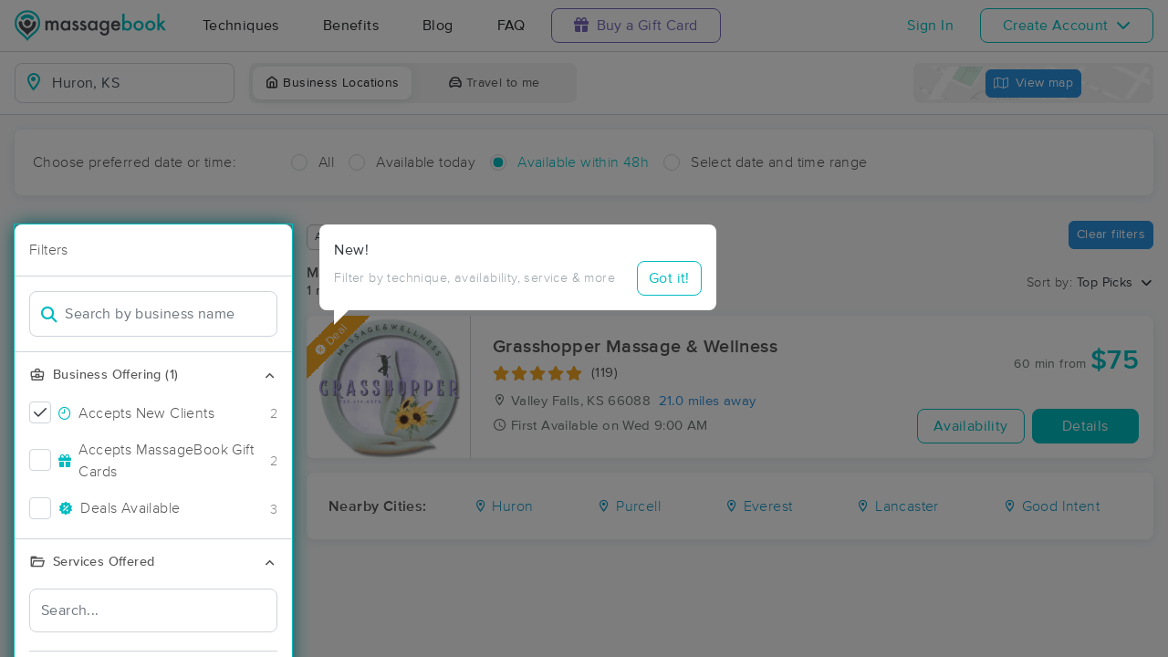

--- FILE ---
content_type: text/html; charset=utf-8
request_url: https://www.massagebook.com/search/KS/Huron
body_size: 27748
content:
<!doctype html>
<html data-n-head-ssr lang="en" data-n-head="%7B%22lang%22:%7B%22ssr%22:%22en%22%7D%7D">
  <head >
    <meta data-n-head="ssr" charset="utf-8"><meta data-n-head="ssr" name="viewport" content="width=device-width, initial-scale=1"><meta data-n-head="ssr" name="Copyright" content="Copyright (c) 2013-2026 2Book, Inc."><meta data-n-head="ssr" name="author" content="MassageBook"><meta data-n-head="ssr" data-hid="twitter:image" name="twitter:image" content="https://cdn.massagebook.com/127/static/img/massagebook-responsive-schedule-2017-722-min.png"><meta data-n-head="ssr" data-hid="og:image" property="og:image" content="https://cdn.massagebook.com/127/static/img/massagebook-responsive-schedule-2017-722-min.png"><meta data-n-head="ssr" data-hid="charset" charset="utf-8"><meta data-n-head="ssr" data-hid="mobile-web-app-capable" name="mobile-web-app-capable" content="yes"><meta data-n-head="ssr" data-hid="apple-mobile-web-app-title" name="apple-mobile-web-app-title" content="MassageBook"><meta data-n-head="ssr" data-hid="og:type" name="og:type" property="og:type" content="website"><meta data-n-head="ssr" data-hid="og:title" name="og:title" property="og:title" content="MassageBook"><meta data-n-head="ssr" data-hid="og:site_name" name="og:site_name" property="og:site_name" content="MassageBook"><meta data-n-head="ssr" data-hid="og:description" name="og:description" property="og:description" content="Find and book highly rated professional massage therapists, reflexologists and bodyworkers near you"><meta data-n-head="ssr" data-hid="description" name="description" content="Book the perfect massage near Huron today on MassageBook. View photos, read reviews, and check availability to ensure high-quality massage sessions."><title>Massage Near Me in Huron, KS - Book A Massage Today.</title><link data-n-head="ssr" rel="icon" type="image/svg+xml" href="/pu/favicon.svg"><link data-n-head="ssr" rel="shortcut icon" type="image/svg+xml" href="/pu/favicon.svg"><link data-n-head="ssr" data-hid="shortcut-icon" rel="shortcut icon" href="/pu/icon/android-icon-192x192-massagebook.png"><link data-n-head="ssr" data-hid="apple-touch-icon" rel="apple-touch-icon" href="/pu/icon/favicon-16x16-massagebook.png" sizes="16x16"><link data-n-head="ssr" rel="manifest" href="/_nuxt/manifest.02c7e5d7.json" data-hid="manifest"><link data-n-head="ssr" rel="canonical" href="https://www.massagebook.com/search/KS/Huron/massage-therapy"><script data-n-head="ssr" data-hid="newrelic" type="text/javascript"></script><script data-n-head="ssr" src="https://ws.sharethis.com/button/buttons.js?publisher=10cdefbb-56c7-4542-9023-2e7775917cf2&amp;_=1614261654247" defer></script><script data-n-head="ssr" vmid="google-maps-api" data-hid="google-maps-api" src="https://maps.googleapis.com/maps/api/js?key=AIzaSyBYak6rZIehR-WrEhXdYbJwgZa1cXC802A&amp;libraries=places&amp;language=en" async onload="this.__vm_l=1"></script><script data-n-head="ssr" data-hid="gtm-script">if(!window._gtm_init){window._gtm_init=1;(function(w,n,d,m,e,p){w[d]=(w[d]==1||n[d]=='yes'||n[d]==1||n[m]==1||(w[e]&&w[e][p]&&w[e][p]()))?1:0})(window,navigator,'doNotTrack','msDoNotTrack','external','msTrackingProtectionEnabled');(function(w,d,s,l,x,y){w[x]={};w._gtm_inject=function(i){if(w.doNotTrack||w[x][i])return;w[x][i]=1;w[l]=w[l]||[];w[l].push({'gtm.start':new Date().getTime(),event:'gtm.js'});var f=d.getElementsByTagName(s)[0],j=d.createElement(s);j.async=true;j.src='https://www.googletagmanager.com/gtm.js?id='+i;f.parentNode.insertBefore(j,f);};w[y]('GTM-K8VKDB')})(window,document,'script','dataLayer','_gtm_ids','_gtm_inject')}</script><script data-n-head="ssr" vmid="secureprivacy" src="https://app.secureprivacy.ai/script/626a237839318bab50346b0c.js"></script><script data-n-head="ssr" data-hid="breadcrumb" type="application/ld+json">{"@context":"https://schema.org","@type":"BreadcrumbList","itemListElement":[{"@type":"ListItem","position":1,"item":{"@id":"https://www.massagebook.com","name":"MassageBook"}},{"@type":"ListItem","position":2,"item":{"@id":"https://www.massagebook.com/search/KS/Huron/massage-therapy","name":"KS Huron Massage Therapy"}}]}</script><script data-n-head="ssr" data-hid="structure-data" type="application/ld+json">[{"@context":"https://www.schema.org","@type":"DaySpa","name":"Grasshopper Massage &amp; Wellness","url":"https://www.massagebook.com/search/KS/Valley Falls/massage-therapy/thewellwhole","address":{"@type":"PostalAddress","addressLocality":"Valley Falls","addressRegion":"KS","postalCode":"66088"},"image":"https://images.massagebook.com/img3329763683f7dcf80c018.79335928","contactPoint":{"@type":"ContactPoint","telephone":"(785) 414-6376"},"aggregateRating":{"@type":"AggregateRating","ratingValue":4.98,"reviewCount":119}},{"@context":"https://www.schema.org","@type":"DaySpa","name":"Benevolence Total Wellness LLC","url":"https://www.massagebook.com/search/KS/Holton/massage-therapy/MassagetherapyandBodyworks","address":{"@type":"PostalAddress","addressLocality":"Holton","addressRegion":"KS","postalCode":"66436"},"image":"https://images.massagebook.com/img3225845621fb50e4b8dc9.66268780","contactPoint":{"@type":"ContactPoint","telephone":"(785) 328-9663"},"aggregateRating":{"@type":"AggregateRating","ratingValue":4.96,"reviewCount":100}},{"@context":"https://www.schema.org","@type":"DaySpa","name":"Kneading Knots Massage Therapy","url":"https://www.massagebook.com/search/MO/St. Joseph/massage-therapy/kneadingknots","address":{"@type":"PostalAddress","addressLocality":"St. Joseph","addressRegion":"MO","postalCode":"64501"},"image":"https://images.massagebook.com/img1211456544641168bce7.49046245","contactPoint":{"@type":"ContactPoint","telephone":"(816) 255-6056"},"aggregateRating":{"@type":"AggregateRating","ratingValue":4.93,"reviewCount":233}},{"@context":"https://www.schema.org","@type":"DaySpa","name":"Walkin&#x27; M Massage","url":"https://www.massagebook.com/search/KS/Holton/massage-therapy/WalkinMMassage","address":{"@type":"PostalAddress","addressLocality":"Holton","addressRegion":"KS","postalCode":"66436"},"image":"https://images.massagebook.com/img453369862fbf2339431d9.18762641","contactPoint":{"@type":"ContactPoint","telephone":"(785) 851-7438"},"aggregateRating":{"@type":"AggregateRating","ratingValue":4.95,"reviewCount":215}},{"@context":"https://www.schema.org","@type":"DaySpa","name":"Tranquil Healing","url":"https://www.massagebook.com/search/MO/Oregon /massage-therapy/Tranquilhealing1","address":{"@type":"PostalAddress","addressLocality":"Oregon ","addressRegion":"MO","postalCode":"64473"},"image":"https://images.massagebook.com/img20517725a2c99de03c8c2.11222934","contactPoint":{"@type":"ContactPoint","telephone":"(660) 572-0433"},"aggregateRating":{"@type":"AggregateRating","ratingValue":5,"reviewCount":160}},{"@context":"https://www.schema.org","@type":"DaySpa","name":"08","url":"https://www.massagebook.com/search/KS/Meriden/massage-therapy/chirapsia-rhapsody-bodywork-llc","address":{"@type":"PostalAddress","addressLocality":"Meriden","addressRegion":"KS","postalCode":"66512"},"image":"https://images.massagebook.com/img997768265d75f69670715.22122254","contactPoint":{"@type":"ContactPoint","telephone":"(785) 260-5772"}}]</script><link rel="preload" href="/_nuxt/ad8df5a.js" as="script"><link rel="preload" href="/_nuxt/e345ccd.js" as="script"><link rel="preload" href="/_nuxt/css/e22f7b6.css" as="style"><link rel="preload" href="/_nuxt/fef8d6a.js" as="script"><link rel="preload" href="/_nuxt/css/5ea53b6.css" as="style"><link rel="preload" href="/_nuxt/4f8e44e.js" as="script"><link rel="stylesheet" href="/_nuxt/css/e22f7b6.css"><link rel="stylesheet" href="/_nuxt/css/5ea53b6.css">
  </head>
  <body >
    <noscript data-n-head="ssr" data-hid="gtm-noscript" data-pbody="true"><iframe src="https://www.googletagmanager.com/ns.html?id=GTM-K8VKDB&" height="0" width="0" style="display:none;visibility:hidden" title="gtm"></iframe></noscript><div data-server-rendered="true" id="__nuxt"><!----><div id="__layout"><div id="app-layout" data-v-312c29fe><div class="app-container" data-v-312c29fe><div class="h-100" data-v-312c29fe><div class="d-flex flex-column h-100" data-v-083632fc><div class="d-flex flex-column flex-lg-row align-items-stretch justify-content-between border-bottom" data-v-b91477d0 data-v-083632fc><div class="d-flex flex-column flex-lg-row align-items-stretch" data-v-b91477d0><div class="d-flex align-items-stretch align-items-lg-center justify-content-between position-relative py-2 py-lg-0" data-v-b91477d0><div class="d-flex d-lg-none align-items-center justify-content-center px-1" data-v-b91477d0><div class="dropdown b-dropdown home-dropdown btn-group" data-v-5c4b49fc data-v-b91477d0><!----><button aria-haspopup="menu" aria-expanded="false" type="button" class="btn dropdown-toggle btn-clear dropdown-toggle-no-caret"><div aria-controls="navigation" aria-expanded="false" aria-label="Toggle Home Navigation Menu" class="hamburger hamburger--squeeze" data-v-50ef1ab5 data-v-b91477d0><span class="hamburger-box" data-v-50ef1ab5><span class="hamburger-inner" data-v-50ef1ab5></span></span></div></button><ul role="menu" tabindex="-1" class="dropdown-menu">  <div class="list-unstyled m-0 py-2 bg-white border rounded shadow overflow-hidden" data-v-b91477d0><a href="https://www.massagebook.com/massage-therapy/" class="dropdown-item">Techniques</a> <a href="https://www.massagebook.com/massage-therapy/benefits-of-massage/" class="dropdown-item">Benefits</a> <a href="https://www.massagebook.com/massage-therapy/blog/" class="dropdown-item">Blog</a> <a href="https://www.massagebook.com/massage-therapy/faq/what-is-massagebook/" class="dropdown-item">FAQ</a> <a href="https://www.massagebook.com/massagebook-gift-cards/redeem-info/" class="dropdown-item text-nowrap text-purple"><i aria-hidden="true" class="fa fa-gift mr-1"></i> Buy a Gift Card
        </a> <hr> <div class="loading-container d-flex align-items-center flex-column dropdown-item" data-v-b91477d0><span class="p-1 loading__icon"><svg xmlns="http://www.w3.org/2000/svg" width="24" viewBox="0 0 170 206" ariaLabelledby="Loading-Icon" role="presentation" class="loading-icon loading-icon--primary" data-v-bec9f6a6><title id="Loading-Icon" lang="en">Loading-Icon</title> <g fill="currentColor"><path d="M144.3,25.7c33,33,33,86.5,0,119.6c-17,17-49.5,40.2-59.8,59.8c-10.2-19.5-43.7-43.7-59.8-59.8
                c-33-33-33-86.5,0-119.6C57.8-7.3,111.3-7.3,144.3,25.7z M84.5,185.8c6.5-15,35.2-35.2,50.2-50.2c27.7-27.7,27.7-72.6,0-100.3
                s-72.6-27.7-100.3,0C6.7,63.1,6.7,108,34.4,135.7C47.1,148.4,78.7,170.6,84.5,185.8z" class="variant-color" data-v-bec9f6a6></path> <path d="M142.1,84.9c0,0.2,0,0.3,0,0.5c0,0.1,0,0.2,0,0.3c-0.1,14.6-5.7,29.2-16.9,40.4
                c-12.1,12.1-34.9,26.4-40.7,40.7c-5.8-14.3-30.4-30.4-40.7-40.7C32.7,114.9,27.1,100.4,27,85.8c0-0.2,0-0.3,0-0.5c0-0.1,0-0.3,0-0.4
                c0.1-2.9,1.3-5.7,3.5-7.8c4.7-4.7,12.3-4.7,16.9,0c2.2,2.2,3.3,5,3.5,7.8c-0.2,8.8,3.1,17.6,9.8,24.4c13.1,13.1,34.4,13.1,47.5,0
                c6.5-6.5,9.8-15.1,9.8-23.6c0-0.1,0-0.2,0-0.4c0-0.1,0-0.3,0-0.4c0.1-2.9,1.3-5.7,3.5-7.8c4.7-4.7,12.3-4.7,16.9,0
                C140.8,79.3,141.9,82.1,142.1,84.9z" class="black" data-v-bec9f6a6></path> <path d="M69.7,70.6c8.2-8.2,21.5-8.2,29.8,0c8.2,8.2,8.2,21.5,0,29.8c-8.2,8.2-21.5,8.2-29.8,0S61.4,78.9,69.7,70.6z" class="black" data-v-bec9f6a6></path> <path d="M124.3,43.9C101.7,22.3,66,22.7,43.8,44.8c-4.7,4.7-4.7,12.3,0,16.9c4.7,4.7,12.3,4.7,16.9,0
                c0.1-0.1,0.2-0.2,0.3-0.3c13.2-12.9,34.2-12.8,47.3,0.3l0.1,0.1l0.1-0.1c4.7,4.6,12.2,4.6,16.9,0c4.7-4.7,4.7-12.2,0-16.9
                C125.1,44.5,124.7,44.2,124.3,43.9z" class="black" data-v-bec9f6a6></path> <path d="M62.6,32.3c-6.8,2.8-13.2,7-18.8,12.5c-2.3,2.3-3.5,5.4-3.5,8.5v0c0,3.1,1.2,6.1,3.5,8.4
		        c4.7,4.7,12.3,4.7,16.9,0c0.1-0.1,0.2-0.2,0.3-0.3c0.5-0.5,1-1,1.6-1.4V32.3z" class="variant-color animate-25" data-v-bec9f6a6></path> <path d="M84.3,28C69.7,28,55,33.6,43.8,44.8c-2.3,2.3-3.5,5.4-3.5,8.5v0c0,3.1,1.2,6.1,3.5,8.4
		        c4.7,4.7,12.3,4.7,16.9,0c0.1-0.1,0.2-0.2,0.3-0.3c6.5-6.4,14.9-9.6,23.3-9.6V28z" class="variant-color animate-50" data-v-bec9f6a6></path> <path d="M106.9,32.5c-21-8.8-46-4.7-63.1,12.3c-2.3,2.3-3.5,5.4-3.5,8.5v0c0,3.1,1.2,6.1,3.5,8.4
		        c4.7,4.7,12.3,4.7,16.9,0c0.1-0.1,0.2-0.2,0.3-0.3c12.8-12.5,32.8-12.8,45.9-1V32.5z" class="variant-color animate-75" data-v-bec9f6a6></path> <path d="M124.3,43.9C101.7,22.3,66,22.7,43.8,44.8c-4.7,4.7-4.7,12.3,0,16.9c4.7,4.7,12.3,4.7,16.9,0
                c0.1-0.1,0.2-0.2,0.3-0.3c13.2-12.9,34.2-12.8,47.3,0.3l0.1,0.1l0.1-0.1c4.7,4.6,12.2,4.6,16.9,0c4.7-4.7,4.7-12.2,0-16.9
                C125.1,44.5,124.7,44.2,124.3,43.9z" class="variant-color animate-100" data-v-bec9f6a6></path></g></svg></span> <!----></div></div></ul></div></div> <a href="/" class="brand-logo mx-lg-3 py-2 custom--position router-link-active" data-v-b91477d0><svg xmlns="http://www.w3.org/2000/svg" height="34" viewBox="0 0 1000 205" ariaLabelledby="Massage Therapy &amp; Online Booking - MassageBook" role="presentation" data-v-b91477d0><title id="Massage-Therapy &amp; Online Booking - MassageBook" lang="en">Massage Therapy &amp; Online Booking - MassageBook</title> <g fill="currentColor"><g id="MbLogo"><g id="Text"><path id="Fill-1" d="M203.58,71.18h14.61V77a30.86,30.86,0,0,1,7.21-6,17.51,17.51,0,0,1,8-1.62q10.71,0,17,9.35A22,22,0,0,1,269,69.43q21.36,0,21.36,25.91v39.1H275.67V99.3q0-9.09-2.21-12.85T266,82.61q-6,0-8.8,4.55t-2.76,14.61v32.67H239.75V99.5q0-16.89-9.74-16.89-6.16,0-9,4.62t-2.83,14.54v32.67H203.58Z" fill="#4A4C51"></path> <path id="Fill-3" d="M318.07,102.62q0,9.09,4.87,14.8a16,16,0,0,0,12.6,5.78,16.78,16.78,0,0,0,13.12-5.58q5-5.79,5-14.68t-5-14.67a16.52,16.52,0,0,0-13-5.66,16.17,16.17,0,0,0-12.6,5.72A21.07,21.07,0,0,0,318.07,102.62Zm34.68-31.43h14.68v63.25H352.75v-6.63q-9,8.44-19.42,8.45a27.93,27.93,0,0,1-21.68-9.49q-8.52-9.67-8.51-24.15,0-14.24,8.51-23.71A27.42,27.42,0,0,1,333,69.43q11,0,19.8,9.09Z" fill="#4A4C51"></path> <path id="Fill-5" d="M420,82l-12.08,6.42q-2.86-5.83-7.08-5.84a4.85,4.85,0,0,0-3.44,1.33,4.46,4.46,0,0,0-1.43,3.41q0,3.64,8.44,7.21,11.63,5,15.65,9.22t4,11.36a19.92,19.92,0,0,1-6.75,15.33,23,23,0,0,1-15.85,5.85q-15.91,0-22.53-15.52L391.39,115a27.44,27.44,0,0,0,4,5.79,9,9,0,0,0,6.36,2.46q7.41,0,7.4-6.75,0-3.9-5.71-7.28c-1.47-.73-3-1.45-4.42-2.14s-3-1.4-4.48-2.14q-6.36-3.12-9-6.24a15.32,15.32,0,0,1-3.31-10.19,18,18,0,0,1,5.65-13.64,19.83,19.83,0,0,1,14-5.39Q414.05,69.43,420,82" fill="#4A4C51"></path> <path id="Fill-7" d="M471.27,82l-12.08,6.42q-2.85-5.83-7.07-5.84a4.88,4.88,0,0,0-3.45,1.33,4.45,4.45,0,0,0-1.42,3.41q0,3.64,8.44,7.21,11.63,5,15.65,9.22t4,11.36a19.92,19.92,0,0,1-6.75,15.33,23,23,0,0,1-15.84,5.85q-15.91,0-22.54-15.52L442.7,115a27.14,27.14,0,0,0,4,5.79A9.07,9.07,0,0,0,453,123.2q7.39,0,7.4-6.75,0-3.9-5.72-7.28c-1.47-.73-2.94-1.45-4.41-2.14s-3-1.4-4.48-2.14c-4.25-2.08-7.23-4.16-9-6.24a15.38,15.38,0,0,1-3.31-10.19,18.08,18.08,0,0,1,5.65-13.64,19.85,19.85,0,0,1,14-5.39q12.15,0,18,12.54" fill="#4A4C51"></path> <path id="Fill-9" d="M497.77,102.62q0,9.09,4.87,14.8a16,16,0,0,0,12.6,5.78,16.78,16.78,0,0,0,13.12-5.58q5-5.79,5-14.68t-5-14.67a16.52,16.52,0,0,0-13-5.66,16.17,16.17,0,0,0-12.6,5.72A21.07,21.07,0,0,0,497.77,102.62Zm34.68-31.43h14.68v63.25H532.45v-6.63q-9,8.44-19.42,8.45a28,28,0,0,1-21.69-9.49q-8.5-9.67-8.5-24.15,0-14.24,8.5-23.71a27.42,27.42,0,0,1,21.3-9.48q11,0,19.81,9.09Z" fill="#4A4C51"></path> <path id="Fill-11" d="M610.06,102.94q0-9.22-4.94-14.74a16.3,16.3,0,0,0-12.79-5.65,15.74,15.74,0,0,0-13.12,6.17q-4.35,5.52-4.35,14.29t4.35,14.15q4.74,6,13.12,6a16.05,16.05,0,0,0,13.25-6.1Q610.05,111.58,610.06,102.94Zm14,30c0,3-.09,5.62-.29,7.89a52.66,52.66,0,0,1-.81,6,26.75,26.75,0,0,1-6.1,12.27Q608.3,169,593.3,169q-12.66,0-20.84-6.82-8.44-7-9.75-19.42h14.68a16.7,16.7,0,0,0,2.79,7.21q4.55,5.91,13.25,5.91,16.05,0,16-19.68v-8.83q-8.7,8.89-20.06,8.9-12.93,0-21.17-9.36t-8.32-23.7q0-13.83,7.73-23.51,8.31-10.26,22-10.26a25.49,25.49,0,0,1,19.87,8.9V71.19h14.61Z" fill="#4A4C51"></path> <path id="Fill-13" d="M682.47,94.3q-3.06-11.68-14.74-11.69a15.15,15.15,0,0,0-5,.82,14.48,14.48,0,0,0-4.26,2.33,15,15,0,0,0-3.28,3.67,17,17,0,0,0-2.07,4.87Zm15,12H652.14q.58,7.8,5.07,12.41a15.41,15.41,0,0,0,11.49,4.54,14.9,14.9,0,0,0,9-2.6q3.51-2.59,8-9.61l12.33,6.89a48.34,48.34,0,0,1-6,8.34,32.25,32.25,0,0,1-6.81,5.72,27.78,27.78,0,0,1-7.86,3.28,38.45,38.45,0,0,1-9.16,1q-14.16,0-22.73-9.1t-8.57-24.28q0-15,8.31-24.29t22.21-9.16q14,0,22.08,8.9t8,24.48Z" fill="#4A4C51"></path> <path id="Fill-15" d="M760.14,103.27q0-9.1-4.94-14.81a15.8,15.8,0,0,0-12.53-5.85,16.83,16.83,0,0,0-13.12,5.65q-5,5.59-5,14.55,0,9.22,4.94,14.74a16.4,16.4,0,0,0,13,5.65,16.08,16.08,0,0,0,12.59-5.65A20.73,20.73,0,0,0,760.14,103.27ZM725.4,24.75V78.52q8.76-9.09,19.87-9.09A27.32,27.32,0,0,1,766.57,79q8.5,9.48,8.51,23.64,0,14.61-8.58,24.15A27.6,27.6,0,0,1,745,136.26q-11,0-19.61-8.45v6.63H710.78V24.75Z" fill="#00BCC0"></path> <path id="Fill-17" d="M799.82,102.62q0,9.48,5.07,15t13.7,5.58q8.56,0,13.7-5.52t5.13-14.74q0-9.22-5.13-14.74t-13.7-5.59A17.67,17.67,0,0,0,805,88.2q-5.21,5.58-5.2,14.42m-14.93-.26A31.42,31.42,0,0,1,794.69,79a34.6,34.6,0,0,1,47.93.07,32.21,32.21,0,0,1,9.74,23.77,32,32,0,0,1-9.81,23.83,33.52,33.52,0,0,1-24.22,9.55,32.11,32.11,0,0,1-23.83-9.75q-9.62-9.6-9.61-24.15" fill="#00BCC0"></path> <path id="Fill-19" d="M877.1,102.62q0,9.48,5.07,15t13.7,5.58q8.58,0,13.7-5.52t5.13-14.74q0-9.22-5.13-14.74t-13.7-5.59A17.69,17.69,0,0,0,882.3,88.2q-5.2,5.58-5.2,14.42m-14.93-.26A31.46,31.46,0,0,1,872,79a34.6,34.6,0,0,1,47.93.07,32.21,32.21,0,0,1,9.74,23.77,32,32,0,0,1-9.81,23.83,33.52,33.52,0,0,1-24.22,9.55,32.13,32.13,0,0,1-23.83-9.75q-9.62-9.6-9.61-24.15" fill="#00BCC0"></path> <polygon id="Fill-21" points="957.05 23.77 957.05 90.66 977.63 70.2 997.25 70.2 969.77 96.76 999.26 133.45 980.3 133.45 959.38 106.76 957.05 109.1 957.05 133.45 942.43 133.45 942.43 23.77 957.05 23.77" fill="#00BCC0"></polygon></g> <g id="Icon"><path id="MbIcon-Background" d="M84.54,185.84c-5.85-15.28-37.42-37.43-50.16-50.17a70.93,70.93,0,1,1,100.32,0C119.73,150.64,91,170.89,84.54,185.84Z" fill="#FFFFFF"></path> <path id="MbIcon-Border" d="M144.33,25.75A84.55,84.55,0,0,0,24.76,145.31c16.06,16.06,49.55,40.29,59.78,59.78,10.24-19.53,42.83-42.82,59.79-59.78A84.55,84.55,0,0,0,144.33,25.75ZM134.7,135.67c-15,15-43.66,35.22-50.16,50.17-5.85-15.28-37.42-37.43-50.16-50.17a70.93,70.93,0,1,1,100.32,0Z" fill="#00BCC0"></path> <path id="MbIcon-Man" d="M142.09,84.93c0,.15,0,.3,0,.45v.3a57.36,57.36,0,0,1-16.85,40.38c-12.14,12.15-34.85,26.4-40.7,40.71-5.85-14.31-30.37-30.37-40.7-40.71A57.33,57.33,0,0,1,27,85.76a3.38,3.38,0,0,1,0-.45,2.38,2.38,0,0,1,0-.38,11.86,11.86,0,0,1,3.48-7.84,12,12,0,0,1,16.93,0,12.15,12.15,0,0,1,3.52,7.84,33.61,33.61,0,1,0,67.21.75v-.37c0-.13,0-.26,0-.38a11.83,11.83,0,0,1,3.48-7.85,12,12,0,0,1,20.45,7.85ZM69.66,70.63a21,21,0,1,1,0,29.76A21.06,21.06,0,0,1,69.66,70.63Z" fill="#4A4C51"></path> <path id="MbIcon-OverMan" d="M124.28,43.88a57.55,57.55,0,0,0-80.44.93A12,12,0,0,0,60.79,61.75l.25-.27a33.61,33.61,0,0,1,47.27.26l.12.12.11-.1a11.95,11.95,0,0,0,16.92-16.87A12.37,12.37,0,0,0,124.28,43.88Z" fill="#00BCC0"></path></g></g></g></svg></a> <div class="d-flex d-lg-none px-4 align-items-center justify-content-center" data-v-b91477d0><div class="loading-container d-flex align-items-center flex-column" data-v-b91477d0><span class="p-1 loading__icon"><svg xmlns="http://www.w3.org/2000/svg" width="24" viewBox="0 0 170 206" ariaLabelledby="Loading-Icon" role="presentation" class="loading-icon loading-icon--primary" data-v-bec9f6a6><title id="Loading-Icon" lang="en">Loading-Icon</title> <g fill="currentColor"><path d="M144.3,25.7c33,33,33,86.5,0,119.6c-17,17-49.5,40.2-59.8,59.8c-10.2-19.5-43.7-43.7-59.8-59.8
                c-33-33-33-86.5,0-119.6C57.8-7.3,111.3-7.3,144.3,25.7z M84.5,185.8c6.5-15,35.2-35.2,50.2-50.2c27.7-27.7,27.7-72.6,0-100.3
                s-72.6-27.7-100.3,0C6.7,63.1,6.7,108,34.4,135.7C47.1,148.4,78.7,170.6,84.5,185.8z" class="variant-color" data-v-bec9f6a6></path> <path d="M142.1,84.9c0,0.2,0,0.3,0,0.5c0,0.1,0,0.2,0,0.3c-0.1,14.6-5.7,29.2-16.9,40.4
                c-12.1,12.1-34.9,26.4-40.7,40.7c-5.8-14.3-30.4-30.4-40.7-40.7C32.7,114.9,27.1,100.4,27,85.8c0-0.2,0-0.3,0-0.5c0-0.1,0-0.3,0-0.4
                c0.1-2.9,1.3-5.7,3.5-7.8c4.7-4.7,12.3-4.7,16.9,0c2.2,2.2,3.3,5,3.5,7.8c-0.2,8.8,3.1,17.6,9.8,24.4c13.1,13.1,34.4,13.1,47.5,0
                c6.5-6.5,9.8-15.1,9.8-23.6c0-0.1,0-0.2,0-0.4c0-0.1,0-0.3,0-0.4c0.1-2.9,1.3-5.7,3.5-7.8c4.7-4.7,12.3-4.7,16.9,0
                C140.8,79.3,141.9,82.1,142.1,84.9z" class="black" data-v-bec9f6a6></path> <path d="M69.7,70.6c8.2-8.2,21.5-8.2,29.8,0c8.2,8.2,8.2,21.5,0,29.8c-8.2,8.2-21.5,8.2-29.8,0S61.4,78.9,69.7,70.6z" class="black" data-v-bec9f6a6></path> <path d="M124.3,43.9C101.7,22.3,66,22.7,43.8,44.8c-4.7,4.7-4.7,12.3,0,16.9c4.7,4.7,12.3,4.7,16.9,0
                c0.1-0.1,0.2-0.2,0.3-0.3c13.2-12.9,34.2-12.8,47.3,0.3l0.1,0.1l0.1-0.1c4.7,4.6,12.2,4.6,16.9,0c4.7-4.7,4.7-12.2,0-16.9
                C125.1,44.5,124.7,44.2,124.3,43.9z" class="black" data-v-bec9f6a6></path> <path d="M62.6,32.3c-6.8,2.8-13.2,7-18.8,12.5c-2.3,2.3-3.5,5.4-3.5,8.5v0c0,3.1,1.2,6.1,3.5,8.4
		        c4.7,4.7,12.3,4.7,16.9,0c0.1-0.1,0.2-0.2,0.3-0.3c0.5-0.5,1-1,1.6-1.4V32.3z" class="variant-color animate-25" data-v-bec9f6a6></path> <path d="M84.3,28C69.7,28,55,33.6,43.8,44.8c-2.3,2.3-3.5,5.4-3.5,8.5v0c0,3.1,1.2,6.1,3.5,8.4
		        c4.7,4.7,12.3,4.7,16.9,0c0.1-0.1,0.2-0.2,0.3-0.3c6.5-6.4,14.9-9.6,23.3-9.6V28z" class="variant-color animate-50" data-v-bec9f6a6></path> <path d="M106.9,32.5c-21-8.8-46-4.7-63.1,12.3c-2.3,2.3-3.5,5.4-3.5,8.5v0c0,3.1,1.2,6.1,3.5,8.4
		        c4.7,4.7,12.3,4.7,16.9,0c0.1-0.1,0.2-0.2,0.3-0.3c12.8-12.5,32.8-12.8,45.9-1V32.5z" class="variant-color animate-75" data-v-bec9f6a6></path> <path d="M124.3,43.9C101.7,22.3,66,22.7,43.8,44.8c-4.7,4.7-4.7,12.3,0,16.9c4.7,4.7,12.3,4.7,16.9,0
                c0.1-0.1,0.2-0.2,0.3-0.3c13.2-12.9,34.2-12.8,47.3,0.3l0.1,0.1l0.1-0.1c4.7,4.6,12.2,4.6,16.9,0c4.7-4.7,4.7-12.2,0-16.9
                C125.1,44.5,124.7,44.2,124.3,43.9z" class="variant-color animate-100" data-v-bec9f6a6></path></g></svg></span> <!----></div></div> <div class="d-none d-lg-flex align-items-center" data-v-b91477d0><a href="https://www.massagebook.com/massage-therapy/" class="dropdown-item px-2 px-xl-4 py-3" data-v-b91477d0>Techniques</a> <a href="https://www.massagebook.com/massage-therapy/benefits-of-massage/" class="dropdown-item px-2 px-xl-4 py-3" data-v-b91477d0>Benefits</a> <a href="https://www.massagebook.com/massage-therapy/blog/" class="dropdown-item px-2 px-xl-4 py-3" data-v-b91477d0>Blog</a> <a href="https://www.massagebook.com/massage-therapy/faq/what-is-massagebook/" class="dropdown-item px-2 px-xl-4 py-3" data-v-b91477d0>FAQ</a> <a href="https://www.massagebook.com/massagebook-gift-cards/redeem-info/" class="list-inline-item btn btn-outline-purple ml-1 px-3 px-xl-4 text-nowrap" data-v-b91477d0><i aria-hidden="true" class="fa fa-gift mr-1" data-v-b91477d0></i> Buy a Gift Card
        </a></div></div></div> <div class="d-none d-lg-flex px-4 align-items-center justify-content-center" data-v-b91477d0><div class="loading-container d-flex align-items-center flex-column" data-v-b91477d0><span class="p-1 loading__icon"><svg xmlns="http://www.w3.org/2000/svg" width="24" viewBox="0 0 170 206" ariaLabelledby="Loading-Icon" role="presentation" class="loading-icon loading-icon--primary" data-v-bec9f6a6><title id="Loading-Icon" lang="en">Loading-Icon</title> <g fill="currentColor"><path d="M144.3,25.7c33,33,33,86.5,0,119.6c-17,17-49.5,40.2-59.8,59.8c-10.2-19.5-43.7-43.7-59.8-59.8
                c-33-33-33-86.5,0-119.6C57.8-7.3,111.3-7.3,144.3,25.7z M84.5,185.8c6.5-15,35.2-35.2,50.2-50.2c27.7-27.7,27.7-72.6,0-100.3
                s-72.6-27.7-100.3,0C6.7,63.1,6.7,108,34.4,135.7C47.1,148.4,78.7,170.6,84.5,185.8z" class="variant-color" data-v-bec9f6a6></path> <path d="M142.1,84.9c0,0.2,0,0.3,0,0.5c0,0.1,0,0.2,0,0.3c-0.1,14.6-5.7,29.2-16.9,40.4
                c-12.1,12.1-34.9,26.4-40.7,40.7c-5.8-14.3-30.4-30.4-40.7-40.7C32.7,114.9,27.1,100.4,27,85.8c0-0.2,0-0.3,0-0.5c0-0.1,0-0.3,0-0.4
                c0.1-2.9,1.3-5.7,3.5-7.8c4.7-4.7,12.3-4.7,16.9,0c2.2,2.2,3.3,5,3.5,7.8c-0.2,8.8,3.1,17.6,9.8,24.4c13.1,13.1,34.4,13.1,47.5,0
                c6.5-6.5,9.8-15.1,9.8-23.6c0-0.1,0-0.2,0-0.4c0-0.1,0-0.3,0-0.4c0.1-2.9,1.3-5.7,3.5-7.8c4.7-4.7,12.3-4.7,16.9,0
                C140.8,79.3,141.9,82.1,142.1,84.9z" class="black" data-v-bec9f6a6></path> <path d="M69.7,70.6c8.2-8.2,21.5-8.2,29.8,0c8.2,8.2,8.2,21.5,0,29.8c-8.2,8.2-21.5,8.2-29.8,0S61.4,78.9,69.7,70.6z" class="black" data-v-bec9f6a6></path> <path d="M124.3,43.9C101.7,22.3,66,22.7,43.8,44.8c-4.7,4.7-4.7,12.3,0,16.9c4.7,4.7,12.3,4.7,16.9,0
                c0.1-0.1,0.2-0.2,0.3-0.3c13.2-12.9,34.2-12.8,47.3,0.3l0.1,0.1l0.1-0.1c4.7,4.6,12.2,4.6,16.9,0c4.7-4.7,4.7-12.2,0-16.9
                C125.1,44.5,124.7,44.2,124.3,43.9z" class="black" data-v-bec9f6a6></path> <path d="M62.6,32.3c-6.8,2.8-13.2,7-18.8,12.5c-2.3,2.3-3.5,5.4-3.5,8.5v0c0,3.1,1.2,6.1,3.5,8.4
		        c4.7,4.7,12.3,4.7,16.9,0c0.1-0.1,0.2-0.2,0.3-0.3c0.5-0.5,1-1,1.6-1.4V32.3z" class="variant-color animate-25" data-v-bec9f6a6></path> <path d="M84.3,28C69.7,28,55,33.6,43.8,44.8c-2.3,2.3-3.5,5.4-3.5,8.5v0c0,3.1,1.2,6.1,3.5,8.4
		        c4.7,4.7,12.3,4.7,16.9,0c0.1-0.1,0.2-0.2,0.3-0.3c6.5-6.4,14.9-9.6,23.3-9.6V28z" class="variant-color animate-50" data-v-bec9f6a6></path> <path d="M106.9,32.5c-21-8.8-46-4.7-63.1,12.3c-2.3,2.3-3.5,5.4-3.5,8.5v0c0,3.1,1.2,6.1,3.5,8.4
		        c4.7,4.7,12.3,4.7,16.9,0c0.1-0.1,0.2-0.2,0.3-0.3c12.8-12.5,32.8-12.8,45.9-1V32.5z" class="variant-color animate-75" data-v-bec9f6a6></path> <path d="M124.3,43.9C101.7,22.3,66,22.7,43.8,44.8c-4.7,4.7-4.7,12.3,0,16.9c4.7,4.7,12.3,4.7,16.9,0
                c0.1-0.1,0.2-0.2,0.3-0.3c13.2-12.9,34.2-12.8,47.3,0.3l0.1,0.1l0.1-0.1c4.7,4.6,12.2,4.6,16.9,0c4.7-4.7,4.7-12.2,0-16.9
                C125.1,44.5,124.7,44.2,124.3,43.9z" class="variant-color animate-100" data-v-bec9f6a6></path></g></svg></span> <!----></div></div></div> <div class="d-flex d-md-none bg-purple align-items-center justify-content-between text-white py-2 px-3 w-100" data-v-083632fc data-v-083632fc><div class="d-flex align-items-center"><i aria-hidden="true" class="fa fa-gift fs-130rem mr-2"></i>
        MassageBook Gift Cards

        <a href="https://www.massagebook.com/massagebook-gift-cards/redeem-info/" class="list-inline-item btn btn-purple fs-90rem ml-2 text-nowrap border border-white">
            Learn more
        </a></div> <span class="fs-190rem cursor-pointer line-height-0">
        ×
    </span></div> <div class="d-flex flex-column-reverse flex-md-row px-md-2 py-md-1 align-items-stretch align-items-md-center border-bottom" data-v-6aaeaff0 data-v-083632fc><div class="p-2" data-v-6aaeaff0><div role="group" class="input-group d-flex align-items-center flex-nowrap" data-v-45656463 data-v-6aaeaff0><!----><div class="d-flex align-items-center justify-content-center p-2" data-v-45656463><i aria-hidden="true" class="mdi mdi-map-marker-outline text-primary fs-150rem line-height-1" data-v-45656463></i></div> <div class="pr-2 flex-grow-1" data-v-04e60190 data-v-45656463><div class="autocomplete-container mb-element--default" data-v-e7d7d11c data-v-04e60190><input name="location-autocomplete" type="text" placeholder="Location" autocomplete="off" role="combobox" aria-autocomplete="list" aria-expanded="false" value="Huron, KS" class="form-control form-control-lg" data-v-59a0d22e data-v-e7d7d11c> <ul role="listbox" class="dropdown-menu" data-v-e7d7d11c></ul></div> <div data-v-04e60190></div></div>  <!----></div></div> <div class="d-flex flex-grow-1" data-v-6aaeaff0><div class="button-container toggle-button w-100 m-md-2" data-v-1445d40a data-v-6aaeaff0><button class="btn text-nowrap d-inline-flex align-items-center justify-content-center btn-white shadow-sm" data-v-97c56edc data-v-1445d40a><img src="[data-uri]" alt="home-icon" class="mr-1" data-v-97c56edc data-v-6aaeaff0> <span data-v-97c56edc data-v-6aaeaff0>Business Locations</span></button><button class="btn text-nowrap d-inline-flex align-items-center justify-content-center btn-transparent shadow-none" data-v-97c56edc data-v-1445d40a><img src="/_nuxt/img/1cf6f0d.svg" alt="car-icon" class="mr-1" data-v-97c56edc data-v-6aaeaff0> <span data-v-97c56edc data-v-6aaeaff0>Travel to me</span></button></div></div> <div class="d-none d-md-block h-100 p-2" data-v-6aaeaff0><div class="view-btn-container rounded view-btn-container--map" data-v-6aaeaff0><button data-test="view-map-btn" class="btn btn-sm btn-blue text-nowrap d-inline-flex align-items-center justify-content-center" data-v-6aaeaff0><i aria-hidden="true" class="fa-light fa-map mr-2" data-v-6aaeaff0></i>
                View map
            </button></div></div></div> <div state="KS" city="Huron" data-fetch-key="BusinessesLayout:0" class="flex-fill" data-v-083632fc data-v-083632fc><div class="bg-light" data-v-84fe4f22><div class="container-fluid container-xl p-3" data-v-84fe4f22><div class="rounded bg-white shadow-sm"><div class="d-flex flex-column flex-lg-row align-items-lg-center px-2 px-lg-3 py-1 py-lg-3"><div class="mr-5 py-2 px-1 d-none d-lg-block">Choose preferred date or time:</div> <div class="d-lg-none d-flex flex-row p-2 justify-content-between align-items-center cursor-pointer"><div class="d-flex flex-row"><i aria-hidden="true" class="mdi mdi-calendar-blank mr-2 pr-1 text-primary"></i> <div class="font-weight-400 text-nowrap">
                    Filter: <span class="font-weight-600 text-primary">All</span></div></div> <i aria-hidden="true" class="mdi fs-120em mdi-chevron-down"></i></div> <div class="d-none d-lg-block"><div class="d-flex flex-row row-view" data-v-6858ed2e><div class="p-2 d-flex" data-v-6858ed2e><label disabled="disabled" checked="checked" tabindex="-1" class="m-0 filter-checkbox radio-vue radio-vue--small radio-vue__color--primary" data-v-7b573905 data-v-6858ed2e><input name="availability" disabled="disabled" type="radio" value="" checked="checked" class="radio-input no-uniform" data-v-7b573905> <span class="radio-circle" data-v-7b573905><span class="radio-circle__outer" data-v-7b573905></span> <span class="radio-circle__inner" data-v-7b573905></span></span> <span class="radio-label" data-v-7b573905><span class="fs-90rem fs-xl-100rem filter-label" data-v-7b573905 data-v-6858ed2e>All</span></span></label></div><div class="p-2 d-flex" data-v-6858ed2e><label disabled="disabled" tabindex="-1" class="m-0 filter-checkbox radio-vue radio-vue--small radio-vue__color--primary" data-v-7b573905 data-v-6858ed2e><input name="availability" disabled="disabled" type="radio" value="today" class="radio-input no-uniform" data-v-7b573905> <span class="radio-circle" data-v-7b573905><span class="radio-circle__outer" data-v-7b573905></span> <span class="radio-circle__inner" data-v-7b573905></span></span> <span class="radio-label" data-v-7b573905><span class="fs-90rem fs-xl-100rem filter-label" data-v-7b573905 data-v-6858ed2e>Available today</span></span></label></div><div class="p-2 d-flex" data-v-6858ed2e><label disabled="disabled" tabindex="-1" class="m-0 filter-checkbox radio-vue radio-vue--small radio-vue__color--primary" data-v-7b573905 data-v-6858ed2e><input name="availability" disabled="disabled" type="radio" value="two_days" class="radio-input no-uniform" data-v-7b573905> <span class="radio-circle" data-v-7b573905><span class="radio-circle__outer" data-v-7b573905></span> <span class="radio-circle__inner" data-v-7b573905></span></span> <span class="radio-label" data-v-7b573905><span class="fs-90rem fs-xl-100rem filter-label" data-v-7b573905 data-v-6858ed2e>Available within 48h</span></span></label></div><div class="p-2 d-flex" data-v-6858ed2e><label disabled="disabled" tabindex="-1" class="m-0 filter-checkbox radio-vue radio-vue--small radio-vue__color--primary" data-v-7b573905 data-v-6858ed2e><input name="availability" disabled="disabled" type="radio" value="custom" class="radio-input no-uniform" data-v-7b573905> <span class="radio-circle" data-v-7b573905><span class="radio-circle__outer" data-v-7b573905></span> <span class="radio-circle__inner" data-v-7b573905></span></span> <span class="radio-label" data-v-7b573905><span class="fs-90rem fs-xl-100rem filter-label" data-v-7b573905 data-v-6858ed2e>Select date and time range</span></span></label></div> <!----></div></div> <!----></div> <!----></div></div> <div class="d-md-none" data-v-84fe4f22><div><div class="d-none d-md-block"><div class="position-relative rounded" data-v-7d77654e><div class="rounded bg-white shadow-sm" data-v-7d77654e><div class="p-3" data-v-7d77654e>Filters</div> <div class="divider" data-v-b90cebf6><span class="divider--left" data-v-b90cebf6></span> <!----> <span class="divider--right" data-v-b90cebf6></span></div> <div class="p-2" data-v-7d77654e><div class="p-2" data-v-7d77654e><div class="d-inline-flex align-items-center rounded border w-100 px-2 bg-white search-wrapper" data-v-02747dfa><i aria-hidden="true" class="fa fa-search text-primary px-1 mr-1 fs-110rem" data-v-02747dfa></i> <input name="search-by-name" type="text" placeholder="Search by business name" value="" class="fs-90rem fs-xl-100rem border-0 shadow-none p-0 form-control" data-v-59a0d22e data-v-02747dfa></div></div></div> <div class="divider" data-v-b90cebf6><span class="divider--left" data-v-b90cebf6></span> <!----> <span class="divider--right" data-v-b90cebf6></span></div> <div class="p-2" data-v-7d77654e><div data-v-5ba43275><div data-v-5ba43275><div class="d-flex align-items-center cursor-pointer m-0 p-2 line-height-1 font-weight-500" data-v-5ba43275><span class="fs-110rem icon-container text-center mr-2" data-v-5ba43275><i aria-hidden="true" class="mdi mdi-briefcase-variant-outline" data-v-5ba43275></i></span> <span class="flex-fill fs-90rem" data-v-5ba43275>Business Offering</span> <span class="fs-120em icon-container" data-v-5ba43275><i aria-hidden="true" class="mdi mdi-chevron-up" data-v-5ba43275></i></span></div> <div data-v-5ba43275 data-v-5ba43275><div class="py-1" data-v-5ba43275> <div data-v-0540dce8><div class="filter-dropdown__header d-flex align-items-baseline justify-content-between w-100 p-2" data-v-0540dce8><label tabindex="0" class="mb-checkbox mb-checkbox--outline-dark" data-v-1cd158b1 data-v-0540dce8><span class="mb-checkbox--indicator mr-0" data-v-1cd158b1></span> <span class="mb-checkbox--title" data-v-1cd158b1></span></label> <div class="d-flex flex-fill align-items-baseline" data-v-0540dce8><div class="title flex-fill ml-2 mr-1 fs-90rem fs-xl-100rem" data-v-0540dce8><span class="d-flex align-items-center" data-v-0540dce8><i aria-hidden="true" class="fa-regular fa-clock-nine text-primary fa-sm" data-v-0540dce8></i> <span class="title flex-fill ml-2" data-v-0540dce8>Accepts New Clients</span></span></div> <div class="d-flex align-items-center line-height-1" data-v-0540dce8><div class="text-888 fs-90rem count-label ml-1" data-v-0540dce8>2</div> <!----></div></div></div> <!----></div><div data-v-0540dce8><div class="filter-dropdown__header d-flex align-items-baseline justify-content-between w-100 p-2" data-v-0540dce8><label tabindex="0" class="mb-checkbox mb-checkbox--outline-dark" data-v-1cd158b1 data-v-0540dce8><span class="mb-checkbox--indicator mr-0" data-v-1cd158b1></span> <span class="mb-checkbox--title" data-v-1cd158b1></span></label> <div class="d-flex flex-fill align-items-baseline" data-v-0540dce8><div class="title flex-fill ml-2 mr-1 fs-90rem fs-xl-100rem" data-v-0540dce8><span class="d-flex align-items-center" data-v-0540dce8><i aria-hidden="true" class="fa fa-gift text-primary fa-sm" data-v-0540dce8></i> <span class="title flex-fill ml-2" data-v-0540dce8>Accepts MassageBook Gift Cards</span></span></div> <div class="d-flex align-items-center line-height-1" data-v-0540dce8><div class="text-888 fs-90rem count-label ml-1" data-v-0540dce8>2</div> <!----></div></div></div> <!----></div><div data-v-0540dce8><div class="filter-dropdown__header d-flex align-items-baseline justify-content-between w-100 p-2" data-v-0540dce8><label tabindex="0" class="mb-checkbox mb-checkbox--outline-dark" data-v-1cd158b1 data-v-0540dce8><span class="mb-checkbox--indicator mr-0" data-v-1cd158b1></span> <span class="mb-checkbox--title" data-v-1cd158b1></span></label> <div class="d-flex flex-fill align-items-baseline" data-v-0540dce8><div class="title flex-fill ml-2 mr-1 fs-90rem fs-xl-100rem" data-v-0540dce8><span class="d-flex align-items-center" data-v-0540dce8><i aria-hidden="true" class="mdi mdi-sale text-primary" data-v-0540dce8></i> <span class="title flex-fill ml-2" data-v-0540dce8>Deals Available</span></span></div> <div class="d-flex align-items-center line-height-1" data-v-0540dce8><div class="text-888 fs-90rem count-label ml-1" data-v-0540dce8>3</div> <!----></div></div></div> <!----></div></div></div></div></div></div> <div class="divider" data-v-b90cebf6><span class="divider--left" data-v-b90cebf6></span> <!----> <span class="divider--right" data-v-b90cebf6></span></div> <div class="p-2" data-v-7d77654e><div data-v-5ba43275><div data-v-5ba43275><div class="d-flex align-items-center cursor-pointer m-0 p-2 line-height-1 font-weight-500" data-v-5ba43275><span class="fs-110rem icon-container text-center mr-2" data-v-5ba43275><i aria-hidden="true" class="mdi mdi-folder-open-outline" data-v-5ba43275></i></span> <span class="flex-fill fs-90rem" data-v-5ba43275>Services Offered</span> <span class="fs-120em icon-container" data-v-5ba43275><i aria-hidden="true" class="mdi mdi-chevron-up" data-v-5ba43275></i></span></div> <div data-v-5ba43275 data-v-5ba43275><div class="py-1" data-v-5ba43275> <div class="mx-2 pt-2 pb-3"><input name="search_by_category_name" type="text" placeholder="Search..." value="" class="form-control" data-v-59a0d22e></div> <div><div class="divider px-2 py-1" data-v-b90cebf6><span class="divider--left" data-v-b90cebf6></span> <!----> <span class="divider--right" data-v-b90cebf6></span></div> <div class="filter-list"><div><!----> <div data-v-0540dce8><div class="filter-dropdown__header d-flex align-items-baseline justify-content-between w-100 p-2" data-v-0540dce8><label tabindex="0" class="mb-checkbox mb-checkbox--outline-dark" data-v-1cd158b1 data-v-0540dce8><span class="mb-checkbox--indicator mr-0" data-v-1cd158b1></span> <span class="mb-checkbox--title" data-v-1cd158b1></span></label> <div class="d-flex flex-fill align-items-baseline" data-v-0540dce8><div class="title flex-fill ml-2 mr-1 fs-90rem fs-xl-100rem" data-v-0540dce8><div class="font-weight-600" data-v-0540dce8>Bodywork</div> <div class="text-888 fs-85em" data-v-0540dce8>
                    18 Techniques
                </div></div> <div class="d-flex align-items-center line-height-1" data-v-0540dce8><div class="text-888 fs-90rem count-label ml-1" data-v-0540dce8>6</div> <div class="icon-container" data-v-0540dce8><span class="fs-120em pl-1" data-v-0540dce8><i aria-hidden="true" class="mdi align-middle mdi-chevron-down" data-v-0540dce8></i></span></div></div></div></div> <!----></div></div><div><div class="divider px-2 py-1" data-v-b90cebf6><span class="divider--left" data-v-b90cebf6></span> <!----> <span class="divider--right" data-v-b90cebf6></span></div> <div data-v-0540dce8><div class="filter-dropdown__header d-flex align-items-baseline justify-content-between w-100 p-2" data-v-0540dce8><label tabindex="0" class="mb-checkbox mb-checkbox--outline-dark" data-v-1cd158b1 data-v-0540dce8><span class="mb-checkbox--indicator mr-0" data-v-1cd158b1></span> <span class="mb-checkbox--title" data-v-1cd158b1></span></label> <div class="d-flex flex-fill align-items-baseline" data-v-0540dce8><div class="title flex-fill ml-2 mr-1 fs-90rem fs-xl-100rem" data-v-0540dce8><div class="font-weight-600" data-v-0540dce8>Reflexology</div> <!----></div> <div class="d-flex align-items-center line-height-1" data-v-0540dce8><div class="text-888 fs-90rem count-label ml-1" data-v-0540dce8>1</div> <div class="icon-container" data-v-0540dce8><!----></div></div></div></div> <!----></div></div><div><div class="divider px-2 py-1" data-v-b90cebf6><span class="divider--left" data-v-b90cebf6></span> <!----> <span class="divider--right" data-v-b90cebf6></span></div> <div data-v-0540dce8><div class="filter-dropdown__header d-flex align-items-baseline justify-content-between w-100 p-2" data-v-0540dce8><label tabindex="0" class="mb-checkbox mb-checkbox--outline-dark" data-v-1cd158b1 data-v-0540dce8><span class="mb-checkbox--indicator mr-0" data-v-1cd158b1></span> <span class="mb-checkbox--title" data-v-1cd158b1></span></label> <div class="d-flex flex-fill align-items-baseline" data-v-0540dce8><div class="title flex-fill ml-2 mr-1 fs-90rem fs-xl-100rem" data-v-0540dce8><div class="font-weight-600" data-v-0540dce8>Aromatherapy</div> <!----></div> <div class="d-flex align-items-center line-height-1" data-v-0540dce8><div class="text-888 fs-90rem count-label ml-1" data-v-0540dce8>0</div> <div class="icon-container" data-v-0540dce8><!----></div></div></div></div> <!----></div></div><div><div class="divider px-2 py-1" data-v-b90cebf6><span class="divider--left" data-v-b90cebf6></span> <!----> <span class="divider--right" data-v-b90cebf6></span></div> <div data-v-0540dce8><div class="filter-dropdown__header d-flex align-items-baseline justify-content-between w-100 p-2" data-v-0540dce8><label tabindex="0" class="mb-checkbox mb-checkbox--outline-dark" data-v-1cd158b1 data-v-0540dce8><span class="mb-checkbox--indicator mr-0" data-v-1cd158b1></span> <span class="mb-checkbox--title" data-v-1cd158b1></span></label> <div class="d-flex flex-fill align-items-baseline" data-v-0540dce8><div class="title flex-fill ml-2 mr-1 fs-90rem fs-xl-100rem" data-v-0540dce8><div class="font-weight-600" data-v-0540dce8>Meditation</div> <!----></div> <div class="d-flex align-items-center line-height-1" data-v-0540dce8><div class="text-888 fs-90rem count-label ml-1" data-v-0540dce8>0</div> <div class="icon-container" data-v-0540dce8><!----></div></div></div></div> <!----></div></div><div><div class="divider px-2 py-1" data-v-b90cebf6><span class="divider--left" data-v-b90cebf6></span> <!----> <span class="divider--right" data-v-b90cebf6></span></div> <div data-v-0540dce8><div class="filter-dropdown__header d-flex align-items-baseline justify-content-between w-100 p-2" data-v-0540dce8><label tabindex="0" class="mb-checkbox mb-checkbox--outline-dark" data-v-1cd158b1 data-v-0540dce8><span class="mb-checkbox--indicator mr-0" data-v-1cd158b1></span> <span class="mb-checkbox--title" data-v-1cd158b1></span></label> <div class="d-flex flex-fill align-items-baseline" data-v-0540dce8><div class="title flex-fill ml-2 mr-1 fs-90rem fs-xl-100rem" data-v-0540dce8><div class="font-weight-600" data-v-0540dce8>Wellness</div> <!----></div> <div class="d-flex align-items-center line-height-1" data-v-0540dce8><div class="text-888 fs-90rem count-label ml-1" data-v-0540dce8>3</div> <div class="icon-container" data-v-0540dce8><!----></div></div></div></div> <!----></div></div><div><div class="divider px-2 py-1" data-v-b90cebf6><span class="divider--left" data-v-b90cebf6></span> <!----> <span class="divider--right" data-v-b90cebf6></span></div> <div data-v-0540dce8><div class="filter-dropdown__header d-flex align-items-baseline justify-content-between w-100 p-2" data-v-0540dce8><label tabindex="0" class="mb-checkbox mb-checkbox--outline-dark" data-v-1cd158b1 data-v-0540dce8><span class="mb-checkbox--indicator mr-0" data-v-1cd158b1></span> <span class="mb-checkbox--title" data-v-1cd158b1></span></label> <div class="d-flex flex-fill align-items-baseline" data-v-0540dce8><div class="title flex-fill ml-2 mr-1 fs-90rem fs-xl-100rem" data-v-0540dce8><div class="font-weight-600" data-v-0540dce8>Spa</div> <!----></div> <div class="d-flex align-items-center line-height-1" data-v-0540dce8><div class="text-888 fs-90rem count-label ml-1" data-v-0540dce8>2</div> <div class="icon-container" data-v-0540dce8><!----></div></div></div></div> <!----></div></div><div><div class="divider px-2 py-1" data-v-b90cebf6><span class="divider--left" data-v-b90cebf6></span> <!----> <span class="divider--right" data-v-b90cebf6></span></div> <div data-v-0540dce8><div class="filter-dropdown__header d-flex align-items-baseline justify-content-between w-100 p-2" data-v-0540dce8><label tabindex="0" class="mb-checkbox mb-checkbox--outline-dark" data-v-1cd158b1 data-v-0540dce8><span class="mb-checkbox--indicator mr-0" data-v-1cd158b1></span> <span class="mb-checkbox--title" data-v-1cd158b1></span></label> <div class="d-flex flex-fill align-items-baseline" data-v-0540dce8><div class="title flex-fill ml-2 mr-1 fs-90rem fs-xl-100rem" data-v-0540dce8><div class="font-weight-600" data-v-0540dce8>Physical Therapy</div> <!----></div> <div class="d-flex align-items-center line-height-1" data-v-0540dce8><div class="text-888 fs-90rem count-label ml-1" data-v-0540dce8>2</div> <div class="icon-container" data-v-0540dce8><!----></div></div></div></div> <!----></div></div><div><div class="divider px-2 py-1" data-v-b90cebf6><span class="divider--left" data-v-b90cebf6></span> <!----> <span class="divider--right" data-v-b90cebf6></span></div> <div data-v-0540dce8><div class="filter-dropdown__header d-flex align-items-baseline justify-content-between w-100 p-2" data-v-0540dce8><label tabindex="0" class="mb-checkbox mb-checkbox--outline-dark" data-v-1cd158b1 data-v-0540dce8><span class="mb-checkbox--indicator mr-0" data-v-1cd158b1></span> <span class="mb-checkbox--title" data-v-1cd158b1></span></label> <div class="d-flex flex-fill align-items-baseline" data-v-0540dce8><div class="title flex-fill ml-2 mr-1 fs-90rem fs-xl-100rem" data-v-0540dce8><div class="font-weight-600" data-v-0540dce8>Skincare</div> <!----></div> <div class="d-flex align-items-center line-height-1" data-v-0540dce8><div class="text-888 fs-90rem count-label ml-1" data-v-0540dce8>1</div> <div class="icon-container" data-v-0540dce8><!----></div></div></div></div> <!----></div></div><div><div class="divider px-2 py-1" data-v-b90cebf6><span class="divider--left" data-v-b90cebf6></span> <!----> <span class="divider--right" data-v-b90cebf6></span></div> <div data-v-0540dce8><div class="filter-dropdown__header d-flex align-items-baseline justify-content-between w-100 p-2" data-v-0540dce8><label tabindex="0" class="mb-checkbox mb-checkbox--outline-dark" data-v-1cd158b1 data-v-0540dce8><span class="mb-checkbox--indicator mr-0" data-v-1cd158b1></span> <span class="mb-checkbox--title" data-v-1cd158b1></span></label> <div class="d-flex flex-fill align-items-baseline" data-v-0540dce8><div class="title flex-fill ml-2 mr-1 fs-90rem fs-xl-100rem" data-v-0540dce8><div class="font-weight-600" data-v-0540dce8>Coaching</div> <!----></div> <div class="d-flex align-items-center line-height-1" data-v-0540dce8><div class="text-888 fs-90rem count-label ml-1" data-v-0540dce8>1</div> <div class="icon-container" data-v-0540dce8><!----></div></div></div></div> <!----></div></div></div></div></div></div></div></div></div></div> <div class="dialog bg-white rounded p-3 z-above-main d-none" data-v-7d77654e><span class="text-dark font-weight-400" data-v-7d77654e>New!</span> <div class="d-flex align-items-center text-gray fs-90rem" data-v-7d77654e><span data-v-7d77654e>Filter by technique, availability, service &amp; more</span> <button data-testid="got-it-button" class="btn btn-outline-primary ml-4" data-v-7d77654e>Got it!</button></div></div></div></div> <div class="d-md-none" data-v-3a99175e><div class="d-flex px-2 py-1 border-bottom" data-v-3a99175e><div class="position-relative rounded w-50 m-2" data-v-7d77654e data-v-3a99175e><div class="bg-white rounded" data-v-7d77654e data-v-3a99175e><button class="w-100 btn btn-outline-lighter-default text-dark d-flex align-items-center justify-content-center" data-v-7d77654e data-v-3a99175e><span class="mr-1 filter-icon d-flex align-items-center position-relative" data-v-7d77654e data-v-3a99175e><i aria-hidden="true" class="mdi mdi-filter-outline fs-120rem text-primary line-height-1" data-v-7d77654e data-v-3a99175e></i> <!----></span> <span data-v-7d77654e data-v-3a99175e>Filters</span></button></div> <div class="dialog bg-white rounded p-3 z-above-main d-none" data-v-7d77654e><span class="text-dark font-weight-400" data-v-7d77654e>New!</span> <div class="d-flex align-items-center text-gray fs-90rem" data-v-7d77654e><span data-v-7d77654e>Filter by technique, availability, service &amp; more</span> <button data-testid="got-it-button" class="btn btn-outline-primary ml-4" data-v-7d77654e>Got it!</button></div></div></div> <div class="w-50 p-2" data-v-3a99175e><div class="d-flex align-items-center text-nowrap sort-by-filter w-100" data-v-414f55cd data-v-3a99175e><!----> <div class="dropdown b-dropdown w-100 btn-group" data-v-5c4b49fc data-v-414f55cd><!----><button aria-haspopup="menu" aria-expanded="false" type="button" class="btn dropdown-toggle btn-outline-lighter-default bg-white dropdown-toggle-no-caret"><a href="javascript:void(0);" class="text-dark d-flex align-items-center justify-content-between" data-v-414f55cd><span data-v-414f55cd></span> <span class="d-block px-1" data-v-414f55cd><span class="d-inline-flex text-primary mx-1" data-v-414f55cd><i aria-hidden="true" class="fa fa-long-arrow-up" data-v-414f55cd></i> <i aria-hidden="true" class="fa fa-long-arrow-down" data-v-414f55cd></i></span>
                    Top Picks
                </span> <i aria-hidden="true" class="fa fa-angle-down ml-1" data-v-414f55cd></i></a></button><ul role="menu" tabindex="-1" class="dropdown-menu dropdown-menu-right"> <li role="presentation" data-v-5c4b49fc><a role="menuitem" href="#" target="_self" class="dropdown-item">
                Top Picks
            </a></li><li role="presentation" data-v-5c4b49fc><a role="menuitem" href="#" target="_self" class="dropdown-item">
                Review Score
            </a></li><li role="presentation" data-v-5c4b49fc><a role="menuitem" href="#" target="_self" class="dropdown-item">
                Price
            </a></li></ul></div></div></div></div> <!----></div></div></div> <section data-v-84fe4f22><div class="container-fluid container-xl mb-md-5 pb-5" data-v-84fe4f22><div class="row" data-v-84fe4f22><div class="d-none d-md-block col-lg-3 col-md-4 py-3 pl-3 pr-0 z-above-overlay" data-v-84fe4f22><div><div class="d-none d-md-block"><div class="position-relative rounded" data-v-7d77654e><div class="rounded bg-white shadow-sm" data-v-7d77654e><div class="p-3" data-v-7d77654e>Filters</div> <div class="divider" data-v-b90cebf6><span class="divider--left" data-v-b90cebf6></span> <!----> <span class="divider--right" data-v-b90cebf6></span></div> <div class="p-2" data-v-7d77654e><div class="p-2" data-v-7d77654e><div class="d-inline-flex align-items-center rounded border w-100 px-2 bg-white search-wrapper" data-v-02747dfa><i aria-hidden="true" class="fa fa-search text-primary px-1 mr-1 fs-110rem" data-v-02747dfa></i> <input name="search-by-name" type="text" placeholder="Search by business name" value="" class="fs-90rem fs-xl-100rem border-0 shadow-none p-0 form-control" data-v-59a0d22e data-v-02747dfa></div></div></div> <div class="divider" data-v-b90cebf6><span class="divider--left" data-v-b90cebf6></span> <!----> <span class="divider--right" data-v-b90cebf6></span></div> <div class="p-2" data-v-7d77654e><div data-v-5ba43275><div data-v-5ba43275><div class="d-flex align-items-center cursor-pointer m-0 p-2 line-height-1 font-weight-500" data-v-5ba43275><span class="fs-110rem icon-container text-center mr-2" data-v-5ba43275><i aria-hidden="true" class="mdi mdi-briefcase-variant-outline" data-v-5ba43275></i></span> <span class="flex-fill fs-90rem" data-v-5ba43275>Business Offering</span> <span class="fs-120em icon-container" data-v-5ba43275><i aria-hidden="true" class="mdi mdi-chevron-up" data-v-5ba43275></i></span></div> <div data-v-5ba43275 data-v-5ba43275><div class="py-1" data-v-5ba43275> <div data-v-0540dce8><div class="filter-dropdown__header d-flex align-items-baseline justify-content-between w-100 p-2" data-v-0540dce8><label tabindex="0" class="mb-checkbox mb-checkbox--outline-dark" data-v-1cd158b1 data-v-0540dce8><span class="mb-checkbox--indicator mr-0" data-v-1cd158b1></span> <span class="mb-checkbox--title" data-v-1cd158b1></span></label> <div class="d-flex flex-fill align-items-baseline" data-v-0540dce8><div class="title flex-fill ml-2 mr-1 fs-90rem fs-xl-100rem" data-v-0540dce8><span class="d-flex align-items-center" data-v-0540dce8><i aria-hidden="true" class="fa-regular fa-clock-nine text-primary fa-sm" data-v-0540dce8></i> <span class="title flex-fill ml-2" data-v-0540dce8>Accepts New Clients</span></span></div> <div class="d-flex align-items-center line-height-1" data-v-0540dce8><div class="text-888 fs-90rem count-label ml-1" data-v-0540dce8>2</div> <!----></div></div></div> <!----></div><div data-v-0540dce8><div class="filter-dropdown__header d-flex align-items-baseline justify-content-between w-100 p-2" data-v-0540dce8><label tabindex="0" class="mb-checkbox mb-checkbox--outline-dark" data-v-1cd158b1 data-v-0540dce8><span class="mb-checkbox--indicator mr-0" data-v-1cd158b1></span> <span class="mb-checkbox--title" data-v-1cd158b1></span></label> <div class="d-flex flex-fill align-items-baseline" data-v-0540dce8><div class="title flex-fill ml-2 mr-1 fs-90rem fs-xl-100rem" data-v-0540dce8><span class="d-flex align-items-center" data-v-0540dce8><i aria-hidden="true" class="fa fa-gift text-primary fa-sm" data-v-0540dce8></i> <span class="title flex-fill ml-2" data-v-0540dce8>Accepts MassageBook Gift Cards</span></span></div> <div class="d-flex align-items-center line-height-1" data-v-0540dce8><div class="text-888 fs-90rem count-label ml-1" data-v-0540dce8>2</div> <!----></div></div></div> <!----></div><div data-v-0540dce8><div class="filter-dropdown__header d-flex align-items-baseline justify-content-between w-100 p-2" data-v-0540dce8><label tabindex="0" class="mb-checkbox mb-checkbox--outline-dark" data-v-1cd158b1 data-v-0540dce8><span class="mb-checkbox--indicator mr-0" data-v-1cd158b1></span> <span class="mb-checkbox--title" data-v-1cd158b1></span></label> <div class="d-flex flex-fill align-items-baseline" data-v-0540dce8><div class="title flex-fill ml-2 mr-1 fs-90rem fs-xl-100rem" data-v-0540dce8><span class="d-flex align-items-center" data-v-0540dce8><i aria-hidden="true" class="mdi mdi-sale text-primary" data-v-0540dce8></i> <span class="title flex-fill ml-2" data-v-0540dce8>Deals Available</span></span></div> <div class="d-flex align-items-center line-height-1" data-v-0540dce8><div class="text-888 fs-90rem count-label ml-1" data-v-0540dce8>3</div> <!----></div></div></div> <!----></div></div></div></div></div></div> <div class="divider" data-v-b90cebf6><span class="divider--left" data-v-b90cebf6></span> <!----> <span class="divider--right" data-v-b90cebf6></span></div> <div class="p-2" data-v-7d77654e><div data-v-5ba43275><div data-v-5ba43275><div class="d-flex align-items-center cursor-pointer m-0 p-2 line-height-1 font-weight-500" data-v-5ba43275><span class="fs-110rem icon-container text-center mr-2" data-v-5ba43275><i aria-hidden="true" class="mdi mdi-folder-open-outline" data-v-5ba43275></i></span> <span class="flex-fill fs-90rem" data-v-5ba43275>Services Offered</span> <span class="fs-120em icon-container" data-v-5ba43275><i aria-hidden="true" class="mdi mdi-chevron-up" data-v-5ba43275></i></span></div> <div data-v-5ba43275 data-v-5ba43275><div class="py-1" data-v-5ba43275> <div class="mx-2 pt-2 pb-3"><input name="search_by_category_name" type="text" placeholder="Search..." value="" class="form-control" data-v-59a0d22e></div> <div><div class="divider px-2 py-1" data-v-b90cebf6><span class="divider--left" data-v-b90cebf6></span> <!----> <span class="divider--right" data-v-b90cebf6></span></div> <div class="filter-list"><div><!----> <div data-v-0540dce8><div class="filter-dropdown__header d-flex align-items-baseline justify-content-between w-100 p-2" data-v-0540dce8><label tabindex="0" class="mb-checkbox mb-checkbox--outline-dark" data-v-1cd158b1 data-v-0540dce8><span class="mb-checkbox--indicator mr-0" data-v-1cd158b1></span> <span class="mb-checkbox--title" data-v-1cd158b1></span></label> <div class="d-flex flex-fill align-items-baseline" data-v-0540dce8><div class="title flex-fill ml-2 mr-1 fs-90rem fs-xl-100rem" data-v-0540dce8><div class="font-weight-600" data-v-0540dce8>Bodywork</div> <div class="text-888 fs-85em" data-v-0540dce8>
                    18 Techniques
                </div></div> <div class="d-flex align-items-center line-height-1" data-v-0540dce8><div class="text-888 fs-90rem count-label ml-1" data-v-0540dce8>6</div> <div class="icon-container" data-v-0540dce8><span class="fs-120em pl-1" data-v-0540dce8><i aria-hidden="true" class="mdi align-middle mdi-chevron-down" data-v-0540dce8></i></span></div></div></div></div> <!----></div></div><div><div class="divider px-2 py-1" data-v-b90cebf6><span class="divider--left" data-v-b90cebf6></span> <!----> <span class="divider--right" data-v-b90cebf6></span></div> <div data-v-0540dce8><div class="filter-dropdown__header d-flex align-items-baseline justify-content-between w-100 p-2" data-v-0540dce8><label tabindex="0" class="mb-checkbox mb-checkbox--outline-dark" data-v-1cd158b1 data-v-0540dce8><span class="mb-checkbox--indicator mr-0" data-v-1cd158b1></span> <span class="mb-checkbox--title" data-v-1cd158b1></span></label> <div class="d-flex flex-fill align-items-baseline" data-v-0540dce8><div class="title flex-fill ml-2 mr-1 fs-90rem fs-xl-100rem" data-v-0540dce8><div class="font-weight-600" data-v-0540dce8>Reflexology</div> <!----></div> <div class="d-flex align-items-center line-height-1" data-v-0540dce8><div class="text-888 fs-90rem count-label ml-1" data-v-0540dce8>1</div> <div class="icon-container" data-v-0540dce8><!----></div></div></div></div> <!----></div></div><div><div class="divider px-2 py-1" data-v-b90cebf6><span class="divider--left" data-v-b90cebf6></span> <!----> <span class="divider--right" data-v-b90cebf6></span></div> <div data-v-0540dce8><div class="filter-dropdown__header d-flex align-items-baseline justify-content-between w-100 p-2" data-v-0540dce8><label tabindex="0" class="mb-checkbox mb-checkbox--outline-dark" data-v-1cd158b1 data-v-0540dce8><span class="mb-checkbox--indicator mr-0" data-v-1cd158b1></span> <span class="mb-checkbox--title" data-v-1cd158b1></span></label> <div class="d-flex flex-fill align-items-baseline" data-v-0540dce8><div class="title flex-fill ml-2 mr-1 fs-90rem fs-xl-100rem" data-v-0540dce8><div class="font-weight-600" data-v-0540dce8>Aromatherapy</div> <!----></div> <div class="d-flex align-items-center line-height-1" data-v-0540dce8><div class="text-888 fs-90rem count-label ml-1" data-v-0540dce8>0</div> <div class="icon-container" data-v-0540dce8><!----></div></div></div></div> <!----></div></div><div><div class="divider px-2 py-1" data-v-b90cebf6><span class="divider--left" data-v-b90cebf6></span> <!----> <span class="divider--right" data-v-b90cebf6></span></div> <div data-v-0540dce8><div class="filter-dropdown__header d-flex align-items-baseline justify-content-between w-100 p-2" data-v-0540dce8><label tabindex="0" class="mb-checkbox mb-checkbox--outline-dark" data-v-1cd158b1 data-v-0540dce8><span class="mb-checkbox--indicator mr-0" data-v-1cd158b1></span> <span class="mb-checkbox--title" data-v-1cd158b1></span></label> <div class="d-flex flex-fill align-items-baseline" data-v-0540dce8><div class="title flex-fill ml-2 mr-1 fs-90rem fs-xl-100rem" data-v-0540dce8><div class="font-weight-600" data-v-0540dce8>Meditation</div> <!----></div> <div class="d-flex align-items-center line-height-1" data-v-0540dce8><div class="text-888 fs-90rem count-label ml-1" data-v-0540dce8>0</div> <div class="icon-container" data-v-0540dce8><!----></div></div></div></div> <!----></div></div><div><div class="divider px-2 py-1" data-v-b90cebf6><span class="divider--left" data-v-b90cebf6></span> <!----> <span class="divider--right" data-v-b90cebf6></span></div> <div data-v-0540dce8><div class="filter-dropdown__header d-flex align-items-baseline justify-content-between w-100 p-2" data-v-0540dce8><label tabindex="0" class="mb-checkbox mb-checkbox--outline-dark" data-v-1cd158b1 data-v-0540dce8><span class="mb-checkbox--indicator mr-0" data-v-1cd158b1></span> <span class="mb-checkbox--title" data-v-1cd158b1></span></label> <div class="d-flex flex-fill align-items-baseline" data-v-0540dce8><div class="title flex-fill ml-2 mr-1 fs-90rem fs-xl-100rem" data-v-0540dce8><div class="font-weight-600" data-v-0540dce8>Wellness</div> <!----></div> <div class="d-flex align-items-center line-height-1" data-v-0540dce8><div class="text-888 fs-90rem count-label ml-1" data-v-0540dce8>3</div> <div class="icon-container" data-v-0540dce8><!----></div></div></div></div> <!----></div></div><div><div class="divider px-2 py-1" data-v-b90cebf6><span class="divider--left" data-v-b90cebf6></span> <!----> <span class="divider--right" data-v-b90cebf6></span></div> <div data-v-0540dce8><div class="filter-dropdown__header d-flex align-items-baseline justify-content-between w-100 p-2" data-v-0540dce8><label tabindex="0" class="mb-checkbox mb-checkbox--outline-dark" data-v-1cd158b1 data-v-0540dce8><span class="mb-checkbox--indicator mr-0" data-v-1cd158b1></span> <span class="mb-checkbox--title" data-v-1cd158b1></span></label> <div class="d-flex flex-fill align-items-baseline" data-v-0540dce8><div class="title flex-fill ml-2 mr-1 fs-90rem fs-xl-100rem" data-v-0540dce8><div class="font-weight-600" data-v-0540dce8>Spa</div> <!----></div> <div class="d-flex align-items-center line-height-1" data-v-0540dce8><div class="text-888 fs-90rem count-label ml-1" data-v-0540dce8>2</div> <div class="icon-container" data-v-0540dce8><!----></div></div></div></div> <!----></div></div><div><div class="divider px-2 py-1" data-v-b90cebf6><span class="divider--left" data-v-b90cebf6></span> <!----> <span class="divider--right" data-v-b90cebf6></span></div> <div data-v-0540dce8><div class="filter-dropdown__header d-flex align-items-baseline justify-content-between w-100 p-2" data-v-0540dce8><label tabindex="0" class="mb-checkbox mb-checkbox--outline-dark" data-v-1cd158b1 data-v-0540dce8><span class="mb-checkbox--indicator mr-0" data-v-1cd158b1></span> <span class="mb-checkbox--title" data-v-1cd158b1></span></label> <div class="d-flex flex-fill align-items-baseline" data-v-0540dce8><div class="title flex-fill ml-2 mr-1 fs-90rem fs-xl-100rem" data-v-0540dce8><div class="font-weight-600" data-v-0540dce8>Physical Therapy</div> <!----></div> <div class="d-flex align-items-center line-height-1" data-v-0540dce8><div class="text-888 fs-90rem count-label ml-1" data-v-0540dce8>2</div> <div class="icon-container" data-v-0540dce8><!----></div></div></div></div> <!----></div></div><div><div class="divider px-2 py-1" data-v-b90cebf6><span class="divider--left" data-v-b90cebf6></span> <!----> <span class="divider--right" data-v-b90cebf6></span></div> <div data-v-0540dce8><div class="filter-dropdown__header d-flex align-items-baseline justify-content-between w-100 p-2" data-v-0540dce8><label tabindex="0" class="mb-checkbox mb-checkbox--outline-dark" data-v-1cd158b1 data-v-0540dce8><span class="mb-checkbox--indicator mr-0" data-v-1cd158b1></span> <span class="mb-checkbox--title" data-v-1cd158b1></span></label> <div class="d-flex flex-fill align-items-baseline" data-v-0540dce8><div class="title flex-fill ml-2 mr-1 fs-90rem fs-xl-100rem" data-v-0540dce8><div class="font-weight-600" data-v-0540dce8>Skincare</div> <!----></div> <div class="d-flex align-items-center line-height-1" data-v-0540dce8><div class="text-888 fs-90rem count-label ml-1" data-v-0540dce8>1</div> <div class="icon-container" data-v-0540dce8><!----></div></div></div></div> <!----></div></div><div><div class="divider px-2 py-1" data-v-b90cebf6><span class="divider--left" data-v-b90cebf6></span> <!----> <span class="divider--right" data-v-b90cebf6></span></div> <div data-v-0540dce8><div class="filter-dropdown__header d-flex align-items-baseline justify-content-between w-100 p-2" data-v-0540dce8><label tabindex="0" class="mb-checkbox mb-checkbox--outline-dark" data-v-1cd158b1 data-v-0540dce8><span class="mb-checkbox--indicator mr-0" data-v-1cd158b1></span> <span class="mb-checkbox--title" data-v-1cd158b1></span></label> <div class="d-flex flex-fill align-items-baseline" data-v-0540dce8><div class="title flex-fill ml-2 mr-1 fs-90rem fs-xl-100rem" data-v-0540dce8><div class="font-weight-600" data-v-0540dce8>Coaching</div> <!----></div> <div class="d-flex align-items-center line-height-1" data-v-0540dce8><div class="text-888 fs-90rem count-label ml-1" data-v-0540dce8>1</div> <div class="icon-container" data-v-0540dce8><!----></div></div></div></div> <!----></div></div></div></div></div></div></div></div></div></div> <div class="dialog bg-white rounded p-3 z-above-main d-none" data-v-7d77654e><span class="text-dark font-weight-400" data-v-7d77654e>New!</span> <div class="d-flex align-items-center text-gray fs-90rem" data-v-7d77654e><span data-v-7d77654e>Filter by technique, availability, service &amp; more</span> <button data-testid="got-it-button" class="btn btn-outline-primary ml-4" data-v-7d77654e>Got it!</button></div></div></div></div> <div class="d-md-none" data-v-3a99175e><div class="d-flex px-2 py-1 border-bottom" data-v-3a99175e><div class="position-relative rounded w-50 m-2" data-v-7d77654e data-v-3a99175e><div class="bg-white rounded" data-v-7d77654e data-v-3a99175e><button class="w-100 btn btn-outline-lighter-default text-dark d-flex align-items-center justify-content-center" data-v-7d77654e data-v-3a99175e><span class="mr-1 filter-icon d-flex align-items-center position-relative" data-v-7d77654e data-v-3a99175e><i aria-hidden="true" class="mdi mdi-filter-outline fs-120rem text-primary line-height-1" data-v-7d77654e data-v-3a99175e></i> <!----></span> <span data-v-7d77654e data-v-3a99175e>Filters</span></button></div> <div class="dialog bg-white rounded p-3 z-above-main d-none" data-v-7d77654e><span class="text-dark font-weight-400" data-v-7d77654e>New!</span> <div class="d-flex align-items-center text-gray fs-90rem" data-v-7d77654e><span data-v-7d77654e>Filter by technique, availability, service &amp; more</span> <button data-testid="got-it-button" class="btn btn-outline-primary ml-4" data-v-7d77654e>Got it!</button></div></div></div> <div class="w-50 p-2" data-v-3a99175e><div class="d-flex align-items-center text-nowrap sort-by-filter w-100" data-v-414f55cd data-v-3a99175e><!----> <div class="dropdown b-dropdown w-100 btn-group" data-v-5c4b49fc data-v-414f55cd><!----><button aria-haspopup="menu" aria-expanded="false" type="button" class="btn dropdown-toggle btn-outline-lighter-default bg-white dropdown-toggle-no-caret"><a href="javascript:void(0);" class="text-dark d-flex align-items-center justify-content-between" data-v-414f55cd><span data-v-414f55cd></span> <span class="d-block px-1" data-v-414f55cd><span class="d-inline-flex text-primary mx-1" data-v-414f55cd><i aria-hidden="true" class="fa fa-long-arrow-up" data-v-414f55cd></i> <i aria-hidden="true" class="fa fa-long-arrow-down" data-v-414f55cd></i></span>
                    Top Picks
                </span> <i aria-hidden="true" class="fa fa-angle-down ml-1" data-v-414f55cd></i></a></button><ul role="menu" tabindex="-1" class="dropdown-menu dropdown-menu-right"> <li role="presentation" data-v-5c4b49fc><a role="menuitem" href="#" target="_self" class="dropdown-item">
                Top Picks
            </a></li><li role="presentation" data-v-5c4b49fc><a role="menuitem" href="#" target="_self" class="dropdown-item">
                Review Score
            </a></li><li role="presentation" data-v-5c4b49fc><a role="menuitem" href="#" target="_self" class="dropdown-item">
                Price
            </a></li></ul></div></div></div></div> <!----></div></div></div> <div class="position-relative col-lg-9 col-md-8 col-12 p-0" data-v-84fe4f22><div class="header-container bg-light pt-2 px-3 px-md-2 z-above-main" data-v-84fe4f22><div class="d-none d-md-block" data-v-84fe4f22><div data-v-cafbfc24></div></div> <div class="px-md-2" data-v-84fe4f22><div class="d-flex justify-content-between align-items-center py-2"><div><h1 class="mb-0 fs-100rem">
            Massage Places Near Me in Huron
        </h1> <div data-testid="collection-header" class="fs-90rem font-weight-500">
            6 massage results in Huron, KS
        </div></div> <div class="d-none d-md-block"><div class="d-flex align-items-center text-nowrap sort-by-filter sort-by-filter--inline" data-v-414f55cd><span class="fs-90rem" data-v-414f55cd>Sort by:</span> <div class="dropdown b-dropdown w-100 btn-group" data-v-5c4b49fc data-v-414f55cd><!----><button aria-haspopup="menu" aria-expanded="false" type="button" class="btn dropdown-toggle btn-clear dropdown-toggle-no-caret"><a href="javascript:void(0);" class="text-dark d-flex align-items-center justify-content-between fs-md-90rem" data-v-414f55cd><span data-v-414f55cd></span> <span class="d-block px-1" data-v-414f55cd><!---->
                    Top Picks
                </span> <i aria-hidden="true" class="fa fa-angle-down ml-1" data-v-414f55cd></i></a></button><ul role="menu" tabindex="-1" class="dropdown-menu dropdown-menu-right"> <li role="presentation" data-v-5c4b49fc><a role="menuitem" href="#" target="_self" class="dropdown-item">
                Top Picks
            </a></li><li role="presentation" data-v-5c4b49fc><a role="menuitem" href="#" target="_self" class="dropdown-item">
                Review Score
            </a></li><li role="presentation" data-v-5c4b49fc><a role="menuitem" href="#" target="_self" class="dropdown-item">
                Price
            </a></li></ul></div></div></div></div></div></div> <div class="px-3" data-v-84fe4f22><div class="py-2" data-v-84fe4f22><div id="search-result-10598146" class="item__container bg-white font-weight-normal shadow-sm item--has-deals" data-v-9eb671dc><div class="grid-layout" data-v-9eb671dc><div class="grid-area__img img__container border-right" data-v-9eb671dc><img src="https://images.massagebook.com/img3329763683f7dcf80c018.79335928.webp" alt="Grasshopper Massage &amp; Wellness" loading="lazy" data-v-9eb671dc> <div class="img__container__featured text-white fs-70em text-center py-md-1" data-v-9eb671dc>
                Featured
            </div> <div class="corner-label corner-label fs-80rem font-weight-normal" data-v-9eb671dc><div class="corner-label__text" data-v-9eb671dc><i aria-hidden="true" class="mdi mdi-sale" data-v-9eb671dc></i> Deal
                </div></div></div> <div class="grid-area__info p-2 p-lg-4" data-v-9eb671dc><div class="fs-100em font-weight-bold line-height-1 mb-1 mb-lg-2 grid-area__info__name" data-v-9eb671dc>
                Grasshopper Massage &amp; Wellness
            </div> <div class="d-flex align-items-center fs-85em mb-1 mb-lg-2" data-v-9eb671dc><div aria-label="rating" class="d-inline-flex align-items-center" data-v-7c25dd4f data-v-9eb671dc><div aria-label="4.98 out of 5 stars" role="img" class="fivestars fa" data-v-7c25dd4f><div class="fivestars-fill fa" style="width:99.60000000000001%;" data-v-7c25dd4f></div></div> <!----></div> <small class="ml-2" data-v-9eb671dc>(119)</small></div> <div class="text-default-grey fs-75em" data-v-9eb671dc><div class="mb-lg-1" data-v-9eb671dc><i aria-hidden="true" class="mdi mdi-map-marker-outline" data-v-9eb671dc></i>
                    Valley Falls, KS<span class="grid-area__info--more ml-1" data-v-9eb671dc>66088</span> <span class="text-blue text-nowrap ml-1" data-v-9eb671dc>
                        21.0 miles away
                    </span></div> <div data-v-9eb671dc>Loading...</div></div> <div class="corner-label corner-label fs-80rem font-weight-normal" data-v-9eb671dc><div class="corner-label__text" data-v-9eb671dc><i aria-hidden="true" class="mdi mdi-sale" data-v-9eb671dc></i> Deal
                </div></div></div> <div class="grid-area__price d-flex align-items-center justify-content-lg-end p-2 py-lg-3 pr-lg-3 pl-lg-0 line-height-1 text-lg-right border-top border-lg-0" data-v-9eb671dc><div class="d-flex align-items-center align-items-sm-end" data-v-9eb671dc><span class="text-default-grey fs-70em pr-1 pb-1 text-right" data-v-9eb671dc><span class="text-nowrap" data-v-9eb671dc>60 min</span> <br class="d-sm-none" data-v-9eb671dc> from
                </span> <span class="font-weight-bold fs-150em text-primary" data-v-9eb671dc>
                    $75
                </span></div></div> <div class="grid-area__actions d-flex align-items-end justify-content-between mt-lg-1 pt-2 pb-2 px-2 pt-lg-0 pb-lg-3 px-lg-3 w-100 border-top border-lg-0" data-v-9eb671dc><button class="btn btn-outline-lighter-primary btn--custom mr-1 w-100 fs-80rem fs-lg-100rem" data-v-9eb671dc>
                Availability
            </button> <!----> <a href="/search/KS/Valley%20Falls/massage-therapy/thewellwhole/" data-test="show-details" class="btn btn-primary btn--custom ml-1 w-100 fs-80rem fs-lg-100rem" data-v-9eb671dc>
                Details
            </a></div></div> <div class="d-none d-md-block" data-v-9eb671dc><!----></div> <!----></div></div><div class="py-2" data-v-84fe4f22><div id="search-result-7537947" class="item__container bg-white font-weight-normal shadow-sm item--has-deals" data-v-9eb671dc><div class="grid-layout" data-v-9eb671dc><div class="grid-area__img img__container border-right" data-v-9eb671dc><img src="https://images.massagebook.com/img3225845621fb50e4b8dc9.66268780.webp" alt="Benevolence Total Wellness LLC" loading="lazy" data-v-9eb671dc> <div class="img__container__featured text-white fs-70em text-center py-md-1" data-v-9eb671dc>
                Featured
            </div> <div class="corner-label corner-label fs-80rem font-weight-normal" data-v-9eb671dc><div class="corner-label__text" data-v-9eb671dc><i aria-hidden="true" class="mdi mdi-sale" data-v-9eb671dc></i> Deal
                </div></div></div> <div class="grid-area__info p-2 p-lg-4" data-v-9eb671dc><div class="fs-100em font-weight-bold line-height-1 mb-1 mb-lg-2 grid-area__info__name" data-v-9eb671dc>
                Benevolence Total Wellness LLC
            </div> <div class="d-flex align-items-center fs-85em mb-1 mb-lg-2" data-v-9eb671dc><div aria-label="rating" class="d-inline-flex align-items-center" data-v-7c25dd4f data-v-9eb671dc><div aria-label="4.96 out of 5 stars" role="img" class="fivestars fa" data-v-7c25dd4f><div class="fivestars-fill fa" style="width:99.2%;" data-v-7c25dd4f></div></div> <!----></div> <small class="ml-2" data-v-9eb671dc>(100)</small></div> <div class="text-default-grey fs-75em" data-v-9eb671dc><div class="mb-lg-1" data-v-9eb671dc><i aria-hidden="true" class="mdi mdi-map-marker-outline" data-v-9eb671dc></i>
                    Holton, KS<span class="grid-area__info--more ml-1" data-v-9eb671dc>66436</span> <span class="text-blue text-nowrap ml-1" data-v-9eb671dc>
                        23.8 miles away
                    </span></div> <div data-v-9eb671dc>Loading...</div></div> <div class="corner-label corner-label fs-80rem font-weight-normal" data-v-9eb671dc><div class="corner-label__text" data-v-9eb671dc><i aria-hidden="true" class="mdi mdi-sale" data-v-9eb671dc></i> Deal
                </div></div></div> <div class="grid-area__price d-flex align-items-center justify-content-lg-end p-2 py-lg-3 pr-lg-3 pl-lg-0 line-height-1 text-lg-right border-top border-lg-0" data-v-9eb671dc><div class="d-flex align-items-center align-items-sm-end" data-v-9eb671dc><span class="text-default-grey fs-70em pr-1 pb-1 text-right" data-v-9eb671dc><span class="text-nowrap" data-v-9eb671dc>60 min</span> <br class="d-sm-none" data-v-9eb671dc> from
                </span> <span class="font-weight-bold fs-150em text-primary" data-v-9eb671dc>
                    $100
                </span></div></div> <div class="grid-area__actions d-flex align-items-end justify-content-between mt-lg-1 pt-2 pb-2 px-2 pt-lg-0 pb-lg-3 px-lg-3 w-100 border-top border-lg-0" data-v-9eb671dc><button class="btn btn-outline-lighter-primary btn--custom mr-1 w-100 fs-80rem fs-lg-100rem" data-v-9eb671dc>
                Availability
            </button> <!----> <a href="/search/KS/Holton/massage-therapy/MassagetherapyandBodyworks/" data-test="show-details" class="btn btn-primary btn--custom ml-1 w-100 fs-80rem fs-lg-100rem" data-v-9eb671dc>
                Details
            </a></div></div> <div class="d-none d-md-block" data-v-9eb671dc><!----></div> <!----></div></div><div class="py-2" data-v-84fe4f22><div id="search-result-1784308" class="item__container bg-white font-weight-normal shadow-sm item--has-deals" data-v-9eb671dc><div class="grid-layout" data-v-9eb671dc><div class="grid-area__img img__container border-right" data-v-9eb671dc><img src="https://images.massagebook.com/img1211456544641168bce7.49046245.webp" alt="Kneading Knots Massage Therapy" loading="lazy" data-v-9eb671dc> <div class="img__container__featured text-white fs-70em text-center py-md-1" data-v-9eb671dc>
                Featured
            </div> <div class="corner-label corner-label fs-80rem font-weight-normal" data-v-9eb671dc><div class="corner-label__text" data-v-9eb671dc><i aria-hidden="true" class="mdi mdi-sale" data-v-9eb671dc></i> Deal
                </div></div></div> <div class="grid-area__info p-2 p-lg-4" data-v-9eb671dc><div class="fs-100em font-weight-bold line-height-1 mb-1 mb-lg-2 grid-area__info__name" data-v-9eb671dc>
                Kneading Knots Massage Therapy
            </div> <div class="d-flex align-items-center fs-85em mb-1 mb-lg-2" data-v-9eb671dc><div aria-label="rating" class="d-inline-flex align-items-center" data-v-7c25dd4f data-v-9eb671dc><div aria-label="4.93 out of 5 stars" role="img" class="fivestars fa" data-v-7c25dd4f><div class="fivestars-fill fa" style="width:98.6%;" data-v-7c25dd4f></div></div> <!----></div> <small class="ml-2" data-v-9eb671dc>(233)</small></div> <div class="text-default-grey fs-75em" data-v-9eb671dc><div class="mb-lg-1" data-v-9eb671dc><i aria-hidden="true" class="mdi mdi-map-marker-outline" data-v-9eb671dc></i>
                    St. Joseph, MO<span class="grid-area__info--more ml-1" data-v-9eb671dc>64501</span> <span class="text-blue text-nowrap ml-1" data-v-9eb671dc>
                        28.3 miles away
                    </span></div> <div data-v-9eb671dc>Loading...</div></div> <div class="corner-label corner-label fs-80rem font-weight-normal" data-v-9eb671dc><div class="corner-label__text" data-v-9eb671dc><i aria-hidden="true" class="mdi mdi-sale" data-v-9eb671dc></i> Deal
                </div></div></div> <div class="grid-area__price d-flex align-items-center justify-content-lg-end p-2 py-lg-3 pr-lg-3 pl-lg-0 line-height-1 text-lg-right border-top border-lg-0" data-v-9eb671dc><div class="d-flex align-items-center align-items-sm-end" data-v-9eb671dc><span class="text-default-grey fs-70em pr-1 pb-1 text-right" data-v-9eb671dc><span class="text-nowrap" data-v-9eb671dc>60 min</span> <br class="d-sm-none" data-v-9eb671dc> from
                </span> <span class="font-weight-bold fs-150em text-primary" data-v-9eb671dc>
                    $90
                </span></div></div> <div class="grid-area__actions d-flex align-items-end justify-content-between mt-lg-1 pt-2 pb-2 px-2 pt-lg-0 pb-lg-3 px-lg-3 w-100 border-top border-lg-0" data-v-9eb671dc><button class="btn btn-outline-lighter-primary btn--custom mr-1 w-100 fs-80rem fs-lg-100rem" data-v-9eb671dc>
                Availability
            </button> <!----> <a href="/search/MO/St.%20Joseph/massage-therapy/kneadingknots/" data-test="show-details" class="btn btn-primary btn--custom ml-1 w-100 fs-80rem fs-lg-100rem" data-v-9eb671dc>
                Details
            </a></div></div> <div class="d-none d-md-block" data-v-9eb671dc><!----></div> <!----></div></div><div class="py-2" data-v-84fe4f22><div id="search-result-10291039" class="item__container bg-white font-weight-normal shadow-sm" data-v-9eb671dc><div class="grid-layout" data-v-9eb671dc><div class="grid-area__img img__container border-right" data-v-9eb671dc><img src="https://images.massagebook.com/img453369862fbf2339431d9.18762641.webp" alt="Walkin' M Massage" loading="lazy" data-v-9eb671dc> <div class="img__container__featured text-white fs-70em text-center py-md-1" data-v-9eb671dc>
                Featured
            </div> <div class="corner-label corner-label fs-80rem font-weight-normal" data-v-9eb671dc><div class="corner-label__text" data-v-9eb671dc><i aria-hidden="true" class="mdi mdi-sale" data-v-9eb671dc></i> Deal
                </div></div></div> <div class="grid-area__info p-2 p-lg-4" data-v-9eb671dc><div class="fs-100em font-weight-bold line-height-1 mb-1 mb-lg-2 grid-area__info__name" data-v-9eb671dc>
                Walkin' M Massage
            </div> <div class="d-flex align-items-center fs-85em mb-1 mb-lg-2" data-v-9eb671dc><div aria-label="rating" class="d-inline-flex align-items-center" data-v-7c25dd4f data-v-9eb671dc><div aria-label="4.95 out of 5 stars" role="img" class="fivestars fa" data-v-7c25dd4f><div class="fivestars-fill fa" style="width:99%;" data-v-7c25dd4f></div></div> <!----></div> <small class="ml-2" data-v-9eb671dc>(215)</small></div> <div class="text-default-grey fs-75em" data-v-9eb671dc><div class="mb-lg-1" data-v-9eb671dc><i aria-hidden="true" class="mdi mdi-map-marker-outline" data-v-9eb671dc></i>
                    Holton, KS<span class="grid-area__info--more ml-1" data-v-9eb671dc>66436</span> <span class="text-blue text-nowrap ml-1" data-v-9eb671dc>
                        23.8 miles away
                    </span></div> <div data-v-9eb671dc>Loading...</div></div> <div class="corner-label corner-label fs-80rem font-weight-normal" data-v-9eb671dc><div class="corner-label__text" data-v-9eb671dc><i aria-hidden="true" class="mdi mdi-sale" data-v-9eb671dc></i> Deal
                </div></div></div> <div class="grid-area__price d-flex align-items-center justify-content-lg-end p-2 py-lg-3 pr-lg-3 pl-lg-0 line-height-1 text-lg-right border-top border-lg-0" data-v-9eb671dc><div class="d-flex align-items-center align-items-sm-end" data-v-9eb671dc><span class="text-default-grey fs-70em pr-1 pb-1 text-right" data-v-9eb671dc><span class="text-nowrap" data-v-9eb671dc>60 min</span> <br class="d-sm-none" data-v-9eb671dc> from
                </span> <span class="font-weight-bold fs-150em text-primary" data-v-9eb671dc>
                    $80
                </span></div></div> <div class="grid-area__actions d-flex align-items-end justify-content-between mt-lg-1 pt-2 pb-2 px-2 pt-lg-0 pb-lg-3 px-lg-3 w-100 border-top border-lg-0" data-v-9eb671dc><button class="btn btn-outline-lighter-primary btn--custom mr-1 w-100 fs-80rem fs-lg-100rem" data-v-9eb671dc>
                Availability
            </button> <!----> <a href="/search/KS/Holton/massage-therapy/WalkinMMassage/" data-test="show-details" class="btn btn-primary btn--custom ml-1 w-100 fs-80rem fs-lg-100rem" data-v-9eb671dc>
                Details
            </a></div></div> <div class="d-none d-md-block" data-v-9eb671dc><!----></div> <!----></div></div><div class="py-2" data-v-84fe4f22><div id="search-result-5199208" class="item__container bg-white font-weight-normal shadow-sm" data-v-9eb671dc><div class="grid-layout" data-v-9eb671dc><div class="grid-area__img img__container border-right" data-v-9eb671dc><img src="https://images.massagebook.com/img20517725a2c99de03c8c2.11222934.webp" alt="Tranquil Healing" loading="lazy" data-v-9eb671dc> <div class="img__container__featured text-white fs-70em text-center py-md-1" data-v-9eb671dc>
                Featured
            </div> <div class="corner-label corner-label fs-80rem font-weight-normal" data-v-9eb671dc><div class="corner-label__text" data-v-9eb671dc><i aria-hidden="true" class="mdi mdi-sale" data-v-9eb671dc></i> Deal
                </div></div></div> <div class="grid-area__info p-2 p-lg-4" data-v-9eb671dc><div class="fs-100em font-weight-bold line-height-1 mb-1 mb-lg-2 grid-area__info__name" data-v-9eb671dc>
                Tranquil Healing
            </div> <div class="d-flex align-items-center fs-85em mb-1 mb-lg-2" data-v-9eb671dc><div aria-label="rating" class="d-inline-flex align-items-center" data-v-7c25dd4f data-v-9eb671dc><div aria-label="5 out of 5 stars" role="img" class="fivestars fa" data-v-7c25dd4f><div class="fivestars-fill fa" style="width:100%;" data-v-7c25dd4f></div></div> <!----></div> <small class="ml-2" data-v-9eb671dc>(160)</small></div> <div class="text-default-grey fs-75em" data-v-9eb671dc><div class="mb-lg-1" data-v-9eb671dc><i aria-hidden="true" class="mdi mdi-map-marker-outline" data-v-9eb671dc></i>
                    Oregon , MO<span class="grid-area__info--more ml-1" data-v-9eb671dc>64473</span> <span class="text-blue text-nowrap ml-1" data-v-9eb671dc>
                        26.6 miles away
                    </span></div> <div data-v-9eb671dc>Loading...</div></div> <div class="corner-label corner-label fs-80rem font-weight-normal" data-v-9eb671dc><div class="corner-label__text" data-v-9eb671dc><i aria-hidden="true" class="mdi mdi-sale" data-v-9eb671dc></i> Deal
                </div></div></div> <div class="grid-area__price d-flex align-items-center justify-content-lg-end p-2 py-lg-3 pr-lg-3 pl-lg-0 line-height-1 text-lg-right border-top border-lg-0" data-v-9eb671dc><div class="d-flex align-items-center align-items-sm-end" data-v-9eb671dc><span class="text-default-grey fs-70em pr-1 pb-1 text-right" data-v-9eb671dc><span class="text-nowrap" data-v-9eb671dc>60 min</span> <br class="d-sm-none" data-v-9eb671dc> from
                </span> <span class="font-weight-bold fs-150em text-primary" data-v-9eb671dc>
                    $80
                </span></div></div> <div class="grid-area__actions d-flex align-items-end justify-content-between mt-lg-1 pt-2 pb-2 px-2 pt-lg-0 pb-lg-3 px-lg-3 w-100 border-top border-lg-0" data-v-9eb671dc><button class="btn btn-outline-lighter-primary btn--custom mr-1 w-100 fs-80rem fs-lg-100rem" data-v-9eb671dc>
                Availability
            </button> <!----> <a href="/search/MO/Oregon%20/massage-therapy/Tranquilhealing1/" data-test="show-details" class="btn btn-primary btn--custom ml-1 w-100 fs-80rem fs-lg-100rem" data-v-9eb671dc>
                Details
            </a></div></div> <div class="d-none d-md-block" data-v-9eb671dc><!----></div> <!----></div></div><div class="py-2" data-v-84fe4f22><div id="search-result-24268911" class="item__container bg-white font-weight-normal shadow-sm" data-v-9eb671dc><div class="grid-layout" data-v-9eb671dc><div class="grid-area__img img__container border-right" data-v-9eb671dc><img src="https://images.massagebook.com/img997768265d75f69670715.22122254.webp" alt="08" loading="lazy" data-v-9eb671dc> <div class="img__container__featured text-white fs-70em text-center py-md-1" data-v-9eb671dc>
                Featured
            </div> <div class="corner-label corner-label fs-80rem font-weight-normal" data-v-9eb671dc><div class="corner-label__text" data-v-9eb671dc><i aria-hidden="true" class="mdi mdi-sale" data-v-9eb671dc></i> Deal
                </div></div></div> <div class="grid-area__info p-2 p-lg-4" data-v-9eb671dc><div class="fs-100em font-weight-bold line-height-1 mb-1 mb-lg-2 grid-area__info__name" data-v-9eb671dc>
                08
            </div> <div class="d-flex align-items-center fs-85em mb-1 mb-lg-2" data-v-9eb671dc><div aria-label="rating" class="d-inline-flex align-items-center" data-v-7c25dd4f data-v-9eb671dc><div aria-label="0 out of 5 stars" role="img" class="fivestars fa" data-v-7c25dd4f><div class="fivestars-fill fa" style="width:0%;" data-v-7c25dd4f></div></div> <!----></div> <small class="ml-2" data-v-9eb671dc>(0)</small></div> <div class="text-default-grey fs-75em" data-v-9eb671dc><div class="mb-lg-1" data-v-9eb671dc><i aria-hidden="true" class="mdi mdi-map-marker-outline" data-v-9eb671dc></i>
                    Meriden, KS<span class="grid-area__info--more ml-1" data-v-9eb671dc>66512</span> <span class="text-blue text-nowrap ml-1" data-v-9eb671dc>
                        29.7 miles away
                    </span></div> <div data-v-9eb671dc>Loading...</div></div> <div class="corner-label corner-label fs-80rem font-weight-normal" data-v-9eb671dc><div class="corner-label__text" data-v-9eb671dc><i aria-hidden="true" class="mdi mdi-sale" data-v-9eb671dc></i> Deal
                </div></div></div> <div class="grid-area__price d-flex align-items-center justify-content-lg-end p-2 py-lg-3 pr-lg-3 pl-lg-0 line-height-1 text-lg-right border-top border-lg-0" data-v-9eb671dc><div class="d-flex align-items-center align-items-sm-end" data-v-9eb671dc><span class="text-default-grey fs-70em pr-1 pb-1 text-right" data-v-9eb671dc><span class="text-nowrap" data-v-9eb671dc>60 min</span> <br class="d-sm-none" data-v-9eb671dc> from
                </span> <span class="font-weight-bold fs-150em text-primary" data-v-9eb671dc>
                    $40
                </span></div></div> <div class="grid-area__actions d-flex align-items-end justify-content-between mt-lg-1 pt-2 pb-2 px-2 pt-lg-0 pb-lg-3 px-lg-3 w-100 border-top border-lg-0" data-v-9eb671dc><button class="btn btn-outline-lighter-primary btn--custom mr-1 w-100 fs-80rem fs-lg-100rem" data-v-9eb671dc>
                Availability
            </button> <!----> <a href="/search/KS/Meriden/massage-therapy/chirapsia-rhapsody-bodywork-llc/" data-test="show-details" class="btn btn-primary btn--custom ml-1 w-100 fs-80rem fs-lg-100rem" data-v-9eb671dc>
                Details
            </a></div></div> <div class="d-none d-md-block" data-v-9eb671dc><!----></div> <!----></div></div> <!---->  <!----> <div class="d-lg-flex bg-white rounded shadow-sm pt-3 pb-1 pb-lg-3 px-3 px-lg-4 mt-2" data-v-7d27eed2><div class="d-lg-inline-flex align-items-center fs-100rem font-weight-600 mb-2 mb-lg-0 pr-lg-3 text-nowrap" data-v-7d27eed2>
        Nearby Cities:
    </div> <div class="cities__container d-flex justify-content-lg-around flex-wrap flex-lg-nowrap flex-fill w-100 overflow-hidden" data-v-7d27eed2><a href="/search/KS/Huron/massage-therapy" aria-current="page" title="Find a massage nearby in Huron, KS" class="d-inline-block text-truncate text-left fs-90rem fs-lg-100rem mb-2 mb-lg-0 py-lg-2 text-accent router-link-exact-active router-link-active" data-v-7d27eed2><i aria-hidden="true" class="mdi mdi-map-marker-outline"></i> Huron
</a><a href="/search/KS/Purcell/massage-therapy" title="Find a massage nearby in Purcell, KS" class="d-inline-block text-truncate text-left fs-90rem fs-lg-100rem mb-2 mb-lg-0 py-lg-2 text-accent" data-v-7d27eed2><i aria-hidden="true" class="mdi mdi-map-marker-outline"></i> Purcell
</a><a href="/search/KS/Everest/massage-therapy" title="Find a massage nearby in Everest, KS" class="d-inline-block text-truncate text-left fs-90rem fs-lg-100rem mb-2 mb-lg-0 py-lg-2 text-accent" data-v-7d27eed2><i aria-hidden="true" class="mdi mdi-map-marker-outline"></i> Everest
</a><a href="/search/KS/Lancaster/massage-therapy" title="Find a massage nearby in Lancaster, KS" class="d-inline-block text-truncate text-left fs-90rem fs-lg-100rem mb-2 mb-lg-0 py-lg-2 text-accent" data-v-7d27eed2><i aria-hidden="true" class="mdi mdi-map-marker-outline"></i> Lancaster
</a><a href="/search/KS/Good%20Intent/massage-therapy" title="Find a massage nearby in Good Intent, KS" class="d-inline-block text-truncate text-left fs-90rem fs-lg-100rem mb-2 mb-lg-0 py-lg-2 text-accent" data-v-7d27eed2><i aria-hidden="true" class="mdi mdi-map-marker-outline"></i> Good Intent
</a></div></div></div> <!----></div></div></div></section></div> <!----> <!----> <!----></div> <div class="border-top" data-v-083632fc><div class="my-3 py-3"></div> <div class="container-xl" data-v-083632fc><div class="row mb-3"><div class="col"><h4 class="mb-0">Frequently Asked Questions About Massage Therapy</h4></div> <div class="col-auto"><button data-testid="toggle-all" class="btn btn-outline-primary">
                Expand All
            </button></div></div> <div class="py-1 mb-2"><div data-testid="question" class="d-flex align-items-center cursor-pointer font-weight-500"><span class="flex-fill fs-120rem">
            Why should I see a massage therapist?
        </span> <span class="fs-150rem"><i aria-hidden="true" class="mdi mdi-chevron-down"></i></span></div> <!----></div> <div class="py-1 mb-2"><div data-testid="question" class="d-flex align-items-center cursor-pointer font-weight-500"><span class="flex-fill fs-120rem">
            Do I need to book an appointment in advance?
        </span> <span class="fs-150rem"><i aria-hidden="true" class="mdi mdi-chevron-down"></i></span></div> <!----></div> <div class="py-1 mb-2"><div data-testid="question" class="d-flex align-items-center cursor-pointer font-weight-500"><span class="flex-fill fs-120rem">
            How long does a typical session last?
        </span> <span class="fs-150rem"><i aria-hidden="true" class="mdi mdi-chevron-down"></i></span></div> <!----></div> <div class="py-1 mb-2"><div data-testid="question" class="d-flex align-items-center cursor-pointer font-weight-500"><span class="flex-fill fs-120rem">
            What type of massage should I book?
        </span> <span class="fs-150rem"><i aria-hidden="true" class="mdi mdi-chevron-down"></i></span></div> <!----></div> <div class="py-1 mb-2"><div data-testid="question" class="d-flex align-items-center cursor-pointer font-weight-500"><span class="flex-fill fs-120rem">
            What should I wear for my massage?
        </span> <span class="fs-150rem"><i aria-hidden="true" class="mdi mdi-chevron-down"></i></span></div> <!----></div> <div class="py-1 mb-2"><div data-testid="question" class="d-flex align-items-center cursor-pointer font-weight-500"><span class="flex-fill fs-120rem">
            Can I still get a massage if I have a medical condition?
        </span> <span class="fs-150rem"><i aria-hidden="true" class="mdi mdi-chevron-down"></i></span></div> <!----></div> <div class="py-1 mb-2"><div data-testid="question" class="d-flex align-items-center cursor-pointer font-weight-500"><span class="flex-fill fs-120rem">
            What should I do if I feel uncomfortable during my massage?
        </span> <span class="fs-150rem"><i aria-hidden="true" class="mdi mdi-chevron-down"></i></span></div> <!----></div></div> <section id="socialmedia" class="p-3 text-center"><h3 aria-label="Know someone who just loves massages?" class="fs-200rem mb-3 font-weight-500 line-height-300rem">
            Know someone who just <i aria-hidden="true" class="fa fa-heart text-primary"></i>'s massages?
        </h3> <p class="mb-4 font-weight-100">Go on, be a good friend and share MassageBook with them. They'll love you for it.</p> <p aria-hidden="true" class="mb-4 font-weight-500 fs-125rem">
            Share:
        </p> <ul aria-label="Share MassageBook via social media" class="social-media-share-v2 d-flex align-items-center justify-content-center m-0 list-unstyled" data-v-0834982e><li data-v-0834982e><button aria-label="Share via Email" class="btn btn-primary mx-1 mx-md-3 share-network-email" data-v-0834982e><i aria-hidden="true" class="fa fa-envelope" data-v-0834982e></i></button></li> <li data-v-0834982e><button aria-label="Share via Facebook" class="btn btn-primary mx-1 mx-md-3 share-network-facebook" data-v-0834982e><i aria-hidden="true" class="fa-brands fa-facebook-f" data-v-0834982e></i></button></li> <li data-v-0834982e><button aria-label="Share via Pinterest" class="btn btn-primary mx-1 mx-md-3 share-network-pinterest" data-v-0834982e><i aria-hidden="true" class="fa-brands fa-pinterest" data-v-0834982e></i></button></li> <li data-v-0834982e><button aria-label="Share via X" class="btn btn-primary mx-1 mx-md-3 share-network-twitter" data-v-0834982e><i aria-hidden="true" class="fa-brands fa-x-twitter" data-v-0834982e></i></button></li> <li data-v-0834982e><button aria-label="Share via LinkedIn" class="btn btn-primary mx-1 mx-md-3 share-network-linkedin" data-v-0834982e><i aria-hidden="true" class="fa-brands fa-linkedin-in" data-v-0834982e></i></button></li></ul></section> <div class="my-3 py-3"></div> <section class="pt-5 pb-4 bg-accent text-white"><div class="container-fluid container-xl text-nowrap py-lg-4"><div class="row"><div aria-label="Browse Massage Businesses" class="col-sm-6 col-lg-3 mb-4 mb-lg-3"><h5 aria-hidden="true" class="mb-2 font-weight-500 fs-125rem mb-lg-4 line-height-150em">
                Massage Businesses
            </h5> <ul class="line-height-1 m-0 list-unstyled"><li><a href="/search/businesses/browse" title="Browse Massage Businesses on MassageBook.com'" aria-label="Browse all massage businesses" class="d-inline-block text-light opacity-80 text-truncate py-2">
                        Browse massage businesses
                    </a></li> <li><a href="/search/CA/San%20Francisco/massage-therapy" title="Browse Massage Businesses in San Francisco, CA on MassageBook.com" aria-label="Browse Massage Businesses in San Francisco, CA" class="d-inline-block text-light opacity-80 text-truncate py-2">
    San Francisco
</a></li><li><a href="/search/IL/Chicago/massage-therapy" title="Browse Massage Businesses in Chicago, IL on MassageBook.com" aria-label="Browse Massage Businesses in Chicago, IL" class="d-inline-block text-light opacity-80 text-truncate py-2">
    Chicago
</a></li><li><a href="/search/GA/Atlanta/massage-therapy" title="Browse Massage Businesses in Atlanta, GA on MassageBook.com" aria-label="Browse Massage Businesses in Atlanta, GA" class="d-inline-block text-light opacity-80 text-truncate py-2">
    Atlanta
</a></li><li><a href="/search/NY/New%20York/massage-therapy" title="Browse Massage Businesses in New York, NY on MassageBook.com" aria-label="Browse Massage Businesses in New York, NY" class="d-inline-block text-light opacity-80 text-truncate py-2">
    New York
</a></li><li><a href="/search/TX/Houston/massage-therapy" title="Browse Massage Businesses in Houston, TX on MassageBook.com" aria-label="Browse Massage Businesses in Houston, TX" class="d-inline-block text-light opacity-80 text-truncate py-2">
    Houston
</a></li><li><a href="/search/FL/Miami/massage-therapy" title="Browse Massage Businesses in Miami, FL on MassageBook.com" aria-label="Browse Massage Businesses in Miami, FL" class="d-inline-block text-light opacity-80 text-truncate py-2">
    Miami
</a></li></ul></div> <div aria-label="Browse Massage Therapists" class="col-sm-6 col-lg-3 mb-4 mb-lg-3"><h5 aria-hidden="true" class="mb-2 font-weight-500 fs-125rem mb-lg-4 line-height-150em">
                Massage Therapists
            </h5> <ul class="line-height-1 m-0 list-unstyled"><li><a href="/search/therapists/browse" title="Browse Massage Businesses on MassageBook.com'" aria-label="Browse all massage therapists" class="d-inline-block text-light opacity-80 text-truncate py-2">
                        Browse massage therapists
                    </a></li> <li><a href="/search/CA/San%20Francisco/massage-therapy" title="Browse Massage Therapists in San Francisco, CA on MassageBook.com" aria-label="Browse Massage Therapists in San Francisco, CA" class="d-inline-block text-light opacity-80 text-truncate py-2">
    San Francisco
</a></li><li><a href="/search/IL/Chicago/massage-therapy" title="Browse Massage Therapists in Chicago, IL on MassageBook.com" aria-label="Browse Massage Therapists in Chicago, IL" class="d-inline-block text-light opacity-80 text-truncate py-2">
    Chicago
</a></li><li><a href="/search/GA/Atlanta/massage-therapy" title="Browse Massage Therapists in Atlanta, GA on MassageBook.com" aria-label="Browse Massage Therapists in Atlanta, GA" class="d-inline-block text-light opacity-80 text-truncate py-2">
    Atlanta
</a></li><li><a href="/search/NY/New%20York/massage-therapy" title="Browse Massage Therapists in New York, NY on MassageBook.com" aria-label="Browse Massage Therapists in New York, NY" class="d-inline-block text-light opacity-80 text-truncate py-2">
    New York
</a></li><li><a href="/search/TX/Houston/massage-therapy" title="Browse Massage Therapists in Houston, TX on MassageBook.com" aria-label="Browse Massage Therapists in Houston, TX" class="d-inline-block text-light opacity-80 text-truncate py-2">
    Houston
</a></li><li><a href="/search/FL/Miami/massage-therapy" title="Browse Massage Therapists in Miami, FL on MassageBook.com" aria-label="Browse Massage Therapists in Miami, FL" class="d-inline-block text-light opacity-80 text-truncate py-2">
    Miami
</a></li></ul></div> <div aria-label="Browse Massage Techniques" class="col-sm-6 col-lg-3 mb-4 mb-lg-3"><h5 aria-hidden="true" class="mb-2 font-weight-500 fs-125rem mb-lg-4 line-height-150em">
                Massage Techniques
            </h5> <ul class="line-height-1 m-0 list-unstyled"><li><a href="/search/techniques" title="Browse Massage Techniques on MassageBook.com" aria-label="Browse all massage techniques" class="d-inline-block text-light opacity-80 text-truncate py-2">
    Browse massage techniques
</a></li><li><a href="/search/techniques/acupressure" title="Browse Acupressure Massage Technique on MassageBook.com" aria-label="Browse Acupressure massage technique" class="d-inline-block text-light opacity-80 text-truncate py-2">
    Acupressure
</a></li><li><a href="/search/techniques/chair-massage" title="Browse Chair Massage Technique on MassageBook.com" aria-label="Browse chair massage technique" class="d-inline-block text-light opacity-80 text-truncate py-2">
    Chair Massage
</a></li><li><a href="/search/techniques/deep-tissue" title="Browse Deep Tissue Massage Technique on MassageBook.com" aria-label="Browse Deep Tissue massage technique" class="d-inline-block text-light opacity-80 text-truncate py-2">
    Deep Tissue
</a></li><li><a href="/search/techniques/pregnancy" title="Browse Pregnancy Massage Technique on MassageBook.com" aria-label="Browse Pregnancy massage technique" class="d-inline-block text-light opacity-80 text-truncate py-2">
    Pregnancy
</a></li><li><a href="/search/techniques/reflexology" title="Browse Reflexology Massage Technique on MassageBook.com" aria-label="Browse Reflexology massage technique" class="d-inline-block text-light opacity-80 text-truncate py-2">
    Reflexology
</a></li><li><a href="/search/techniques/swedish" title="Browse Swedish Massage Technique on MassageBook.com" aria-label="Browse Swedish massage technique" class="d-inline-block text-light opacity-80 text-truncate py-2">
    Swedish
</a></li></ul></div> <div aria-label="Browse Massage Benefits" class="col-sm-6 col-lg-3 mb-4 mb-lg-3"><h5 aria-hidden="true" class="mb-2 font-weight-500 fs-125rem mb-lg-4 line-height-150em">
                Benefits of Massage
            </h5> <ul class="line-height-1 m-0 list-unstyled"><li><a href="https://www.massagebook.com/massage-therapy/benefits/" title="Browse Massage Benefits on MassageBook.com" aria-label="Browse all massage benefits" class="d-inline-block text-light opacity-80 text-truncate py-2">
    Browse all massage benefits
</a></li><li><a href="https://www.massagebook.com/massage-therapy/benefits/benefits-of-deep-tissue-massage" title="Browse Deep Tissue Massage Benefits on MassageBook.com" aria-label="Browse Deep Tissue Massage Benefits" class="d-inline-block text-light opacity-80 text-truncate py-2">
    Deep Tissue Massage Benefits
</a></li><li><a href="https://www.massagebook.com/massage-therapy/benefits/benefits-of-pregnancy-massage" title="Browse Pregnancy Massage Benefits on MassageBook.com" aria-label="Browse Pregnancy Massage Benefits" class="d-inline-block text-light opacity-80 text-truncate py-2">
    Pregnancy Massage Benefits
</a></li><li><a href="https://www.massagebook.com/massage-therapy/benefits/benefits-of-reflexology" title="Browse Reflexology Massage Benefits on MassageBook.com" aria-label="Browse Reflexology Massage Benefits" class="d-inline-block text-light opacity-80 text-truncate py-2">
    Reflexology Massage Benefits
</a></li><li><a href="https://www.massagebook.com/massage-therapy/benefits/benefits-of-shiatsu-massage" title="Browse Shiatsu Massage Benefits on MassageBook.com" aria-label="Browse Shiatsu Massage Benefits" class="d-inline-block text-light opacity-80 text-truncate py-2">
    Shiatsu Massage Benefits
</a></li><li><a href="https://www.massagebook.com/massage-therapy/benefits/benefits-of-swedish-massage" title="Browse Swedish Massage Benefits on MassageBook.com" aria-label="Browse Swedish Massage Benefits" class="d-inline-block text-light opacity-80 text-truncate py-2">
    Swedish Massage Benefits
</a></li><li><a href="https://www.massagebook.com/massage-therapy/benefits/benefits-of-thai-massage" title="Browse Thai Massage Benefits on MassageBook.com" aria-label="Browse Thai Massage Benefits" class="d-inline-block text-light opacity-80 text-truncate py-2">
    Thai Massage Benefits
</a></li></ul></div></div></div></section> <footer class="container-fluid bottom-bar" data-v-746329d8><div class="row p-3" data-v-746329d8><div class="col-lg-4 bottom-bar--copyright text-grey d-flex align-items-center" data-v-746329d8><svg xmlns="http://www.w3.org/2000/svg" height="40" viewBox="0 0 170 206" ariaLabelledby="MB-Icon" role="presentation" class="d-inline-block align-top mr-1" data-v-746329d8><title id="MB-Icon" lang="en">MB-Icon</title> <g fill="currentColor"><g id="Icon"><path id="MbIcon-Background" d="M84.54,185.84c-5.85-15.28-37.42-37.43-50.16-50.17a70.93,70.93,0,1,1,100.32,0C119.73,150.64,91,170.89,84.54,185.84Z" fill="#FFFFFF"></path> <path id="MbIcon-Border" d="M144.33,25.75A84.55,84.55,0,0,0,24.76,145.31c16.06,16.06,49.55,40.29,59.78,59.78,10.24-19.53,42.83-42.82,59.79-59.78A84.55,84.55,0,0,0,144.33,25.75ZM134.7,135.67c-15,15-43.66,35.22-50.16,50.17-5.85-15.28-37.42-37.43-50.16-50.17a70.93,70.93,0,1,1,100.32,0Z" fill="#00BCC0"></path> <path id="MbIcon-Man" d="M142.09,84.93c0,.15,0,.3,0,.45v.3a57.36,57.36,0,0,1-16.85,40.38c-12.14,12.15-34.85,26.4-40.7,40.71-5.85-14.31-30.37-30.37-40.7-40.71A57.33,57.33,0,0,1,27,85.76a3.38,3.38,0,0,1,0-.45,2.38,2.38,0,0,1,0-.38,11.86,11.86,0,0,1,3.48-7.84,12,12,0,0,1,16.93,0,12.15,12.15,0,0,1,3.52,7.84,33.61,33.61,0,1,0,67.21.75v-.37c0-.13,0-.26,0-.38a11.83,11.83,0,0,1,3.48-7.85,12,12,0,0,1,20.45,7.85ZM69.66,70.63a21,21,0,1,1,0,29.76A21.06,21.06,0,0,1,69.66,70.63Z" fill="#4A4C51"></path> <path id="MbIcon-OverMan" d="M124.28,43.88a57.55,57.55,0,0,0-80.44.93A12,12,0,0,0,60.79,61.75l.25-.27a33.61,33.61,0,0,1,47.27.26l.12.12.11-.1a11.95,11.95,0,0,0,16.92-16.87A12.37,12.37,0,0,0,124.28,43.88Z" fill="#00BCC0"></path></g></g></svg> <span class="ml-2" data-v-746329d8>© 2026 2Book, Inc.</span></div> <div class="col-lg-8 bottom-bar--links d-flex align-items-center justify-content-end px-0" data-v-746329d8><nav class="bottom-bar--mb-links py-1 px-0 mr-lg-3" data-v-746329d8><ul class="list-unstyled list-inline m-0 text-center" data-v-746329d8><li class="list-inline-item m-0" data-v-746329d8><a href="https://support.massagebook.com/hc/en-us/categories/18568359816845" target="_blank" class="btn btn-link text-dark px-1 py-3" data-v-746329d8>
                            FAQ
                        </a></li> <li class="list-inline-item m-0" data-v-746329d8><a href="https://www.massagebook.com/marketing/about/" class="btn btn-link text-dark px-1 py-3" data-v-746329d8>
                            About
                        </a></li> <li class="list-inline-item m-0" data-v-746329d8><a href="https://www.massagebook.com/marketing/careers" rel="noopener" class="btn btn-link text-dark px-1 py-3" data-v-746329d8>
                            Careers
                        </a></li> <li class="list-inline-item m-0" data-v-746329d8><a href="/site/website-terms" target="_blank" rel="noopener" class="btn btn-link text-dark px-1 py-3" data-v-746329d8>
                            Terms
                        </a></li> <li class="list-inline-item m-0" data-v-746329d8><a href="/site/privacy-policy" target="_blank" rel="noopener" class="btn btn-link text-dark px-1 py-3" data-v-746329d8>
                            Privacy
                        </a></li></ul></nav> <div class="bottom-bar--share p-1" data-v-746329d8><ul aria-label="Social media links" class="list-unstyled list-inline m-0" data-v-746329d8><li class="list-inline-item" data-v-746329d8><a href="https://www.facebook.com/MassageBook" target="_blank" title="Check out MassageBook on Facebook!" class="btn btn-transparent text-accent px-1" data-v-746329d8><i aria-hidden="true" class="fa-brands fa-facebook-f fs-150rem opacity-50" data-v-746329d8></i></a></li> <li class="list-inline-item" data-v-746329d8><a href="https://twitter.com/massagebook" target="_blank" title="Check out MassageBook on Twitter!" class="btn btn-transparent text-accent px-1" data-v-746329d8><i aria-hidden="true" class="fa-brands fa-x-twitter fs-150rem opacity-50" data-v-746329d8></i></a></li> <li class="list-inline-item" data-v-746329d8><a href="https://instagram.com/massagebook" target="_blank" title="Check out MassageBook on Instagram!" class="btn btn-transparent text-accent px-1" data-v-746329d8><i aria-hidden="true" class="fa-brands fa-instagram fs-150rem opacity-50" data-v-746329d8></i></a></li> <li class="list-inline-item" data-v-746329d8><a href="https://www.linkedin.com/company/massagebook" target="_blank" title="Check out MassageBook on LinkedIn!" class="btn btn-transparent text-accent px-1" data-v-746329d8><i aria-hidden="true" class="fa-brands fa-linkedin-in fs-150rem opacity-50" data-v-746329d8></i></a></li> <li class="list-inline-item" data-v-746329d8><a href="https://www.pinterest.com/massagebook/" target="_blank" title="Check out MassageBook on Pinterest!" class="btn btn-transparent text-accent px-1" data-v-746329d8><i aria-hidden="true" class="fa-brands fa-pinterest fs-150rem opacity-50" data-v-746329d8></i></a></li></ul></div></div></div></footer></div></div></div></div> <div class="vue-portal-target" data-v-312c29fe></div> <div class="vue-portal-target" data-v-312c29fe></div> <div class="vue-portal-target" data-v-312c29fe></div> <div class="vue-portal-target" data-v-312c29fe></div></div></div></div><script>window.__NUXT__=(function(a,b,c,d,e,f,g,h,i,j,k,l,m,n,o,p,q,r,s,t,u,v,w,x,y,z,A,B,C,D,E,F,G,H,I,J,K,L,M,N,O,P,Q,R,S,T,U,V,W,X,Y,Z,_,$,aa,ab,ac,ad,ae,af,ag,ah,ai,aj,ak,al,am,an,ao,ap,aq,ar,as,at,au,av,aw,ax,ay,az,aA,aB,aC,aD,aE,aF,aG,aH,aI,aJ,aK,aL,aM,aN,aO,aP,aQ,aR,aS,aT,aU,aV,aW,aX,aY,aZ,a_,a$,ba,bb,bc,bd,be,bf,bg,bh,bi,bj,bk,bl,bm,bn,bo,bp,bq,br,bs,bt,bu,bv,bw,bx,by,bz,bA,bB,bC,bD,bE,bF,bG,bH,bI,bJ,bK,bL,bM,bN,bO,bP,bQ,bR,bS,bT,bU,bV,bW,bX,bY,bZ,b_,b$,ca,cb,cc,cd,ce,cf,cg,ch,ci,cj,ck,cl,cm,cn,co,cp,cq,cr,cs,ct,cu,cv,cw,cx,cy,cz,cA,cB,cC,cD,cE,cF,cG,cH,cI,cJ,cK,cL,cM,cN,cO,cP,cQ,cR,cS,cT,cU,cV,cW,cX,cY,cZ,c_,c$,da,db){db.latitude=am;db.longitude=an;return {layout:"default",data:[{},{},{}],fetch:{"BusinessesLayout:0":{selectedBusinessId:e,reportBusinessId:e,businessSearchDebounceTimeout:e,availabilityBusinessId:e,bookingBusinessData:e,localShowHighlight:a,showRegistrationModals:a,localShowBookingModal:a,$_unregisterOnDestroy:a}},error:b,state:{auth:{isAuthorized:a,user:e,initialized:a},search_filters:{location:{address:{city:aM,state:r,country:w,fullAddress:"Huron, KS"},coordinates:{latitude:am,longitude:an}},locationBoundary:e,availabilityFilter:{date:e,time:e,range:e},isMapView:a,nearbyLocations:[{city:aM,state:r,latitude:am,longitude:an},{city:"Purcell",state:r,latitude:39.6806,longitude:-95.3308},{city:"Everest",state:r,latitude:39.6766,longitude:-95.4254},{city:"Lancaster",state:r,latitude:39.571,longitude:-95.3037},{city:"Good Intent",state:r,latitude:39.6,longitude:-95.2169}],searchWeights:{distance_weight:aN,rating_weight:aO,online_booking_weight:A,recent_login_weight:A,pricing_weight:A,accepts_new_clients_weight:aP},defaultAvailabilityFilterDefined:a},search_businesses:{outcallOnly:a,businesses:{"1784308":{business_name:"Kneading Knots Massage Therapy",description:"\u003Cp\u003E\u003Cstrong\u003ELOCATED INSIDE SALON 1027 - PARKING ON WEST SIDE OF BUILDING\u003C\u002Fstrong\u003E\u003C\u002Fp\u003E\u003Cp\u003E\u003Cstrong\u003ETargeted pressure. Real results.\u003C\u002Fstrong\u003E\u003Cbr\u003EAt Kneading Knots, every session zeroes in on stubborn knots, chronic tension, and performance-crushing aches. Licensed and insured in the state of Missouri (and working these elbows for 15+ years), we blend deep-tissue, trigger-point, and other evidence-based therapeutic techniques to get your muscles moving the way they were built to move. Count on methodical, anatomically targeted techniques - steady, precise pressure aimed at releasing deep muscle adhesions and undoing weeks of desk-chair strain. Deep-tissue work has been shown to relieve pain, improve mobility, and speed recovery from injuries, letting you hop off the table feeling relaxed & walking out easier than you walked in.\u003C\u002Fp\u003E\u003Cp\u003E\u003Cstrong\u003EWhy book with us?\u003C\u002Fstrong\u003E\u003C\u002Fp\u003E\u003Cul\u003E\u003Cli\u003E\u003Cstrong\u003EExperience that sticks the landing\u003C\u002Fstrong\u003E – 15+ years behind the table means we read tissue like a well-worn roadmap.\u003C\u002Fli\u003E\u003Cli\u003E\u003Cstrong\u003ETherapeutic focus\u003C\u002Fstrong\u003E – We specialize in results-driven massage for athletes, desk jockeys, dental hygienists, weekend warriors, and anyone whose muscles are screaming for a reboot.\u003C\u002Fli\u003E\u003Cli\u003E\u003Cstrong\u003EOne-on-one attention\u003C\u002Fstrong\u003E – No assembly-line spa model. Every plan is customized to your body and your goals.\u003C\u002Fli\u003E\u003Cli\u003E\u003Cstrong\u003EGift certificates that impress\u003C\u002Fstrong\u003E – Because pain-free is the new “bouquet of flowers.”\u003C\u002Fli\u003E\u003Cli\u003E\u003Cstrong\u003EBook early\u003C\u002Fstrong\u003E – We stay about four weeks out with limited availability. Snag your spot now so your future self can thank you later.\u003C\u002Fli\u003E\u003C\u002Ful\u003E\u003Cp\u003EReady to trade knots for movability? Tap the \u003Cstrong\u003EBook Now\u003C\u002Fstrong\u003E button or scoop up a gift certificate for the sore-muscle owner you love. Your muscles (and theirs) will thank you.\u003C\u002Fp\u003E",tagline:"It’s not selfish to love yourself, take care of yourself, and to make your happiness a priority. It’s necessary.” – Mandy Hals",friendly_url:"kneadingknots",website_url:"http:\u002F\u002Fkneadingknots.massagetherapy.com",twitter:f,facebook:"kneadingknotsmassagetherapy",instagram:f,establishment_license:"2013040704",show_address:c,country:w,address_1:"1027 Fredrick Ave",address_2:"Salon 1027",city:"St. Joseph",state:aQ,zip:"64501",timezone:L,distance:28.2792,yelp_id:"kneading-knots-massage-and-spa-services-st-joseph",google_place_id:"ChIJ-8jIdqYbwIcR9jqxLLvC1hQ",pixel_id:"423756083173476",should_display_google_reviews:c,should_show_contact_form:a,is_reviews_feature_enabled:c,offers_mobile_services:a,offers_gift_certificates:c,offers_deals:c,is_featured:a,coordinates:{latitude:39.7689161,longitude:-94.8471371},working_hours:{monday:{by_appointment_only:a,open:b,close:b},tuesday:{by_appointment_only:c,open:ao,close:ap},wednesday:{by_appointment_only:c,open:ao,close:t},thursday:{by_appointment_only:c,open:ao,close:ap},friday:{by_appointment_only:a,open:b,close:b},saturday:{by_appointment_only:c,open:"10:00",close:ap},sunday:{by_appointment_only:a,open:b,close:b}},website_settings:{theme_name:M,background_photo:"https:\u002F\u002Fimages.massagebook.com\u002Fmbhome\u002Fdefault-07-1200-min.jpg",background_transparency:.64,theme_hex:"#5C0A9A",transition_style:B,show_next_available:c},booking_rules:{is_waitlist_enabled:c,is_online_booking_allowed_for_existing_clients:c,is_online_booking_allowed_for_new_clients:c,is_online_booking_allowed_for_new_clients_from_mb:a,is_booking_request_enabled:a,how_far_in_advance_must_appointments_be_booked:R,appointments_interval:g,how_far_in_future_appointments_can_be_booked:180},payment_rules:{accepts_gift_certificates:c,accepts_mb_gift_certificates:c,is_tip_allowed:c,allow_saving_cof:a,new_clients:{require_prepayment:c,is_partial_prepayment_enabled:c,is_full_prepayment_allowed:c,partial_prepayment_amount:b,partial_prepayment_percent:aR,requires_cof:a,cancellation_fee_amount:b,cancellation_fee_percent:b},existing_clients:{require_prepayment:a,is_partial_prepayment_enabled:a,is_full_prepayment_allowed:c,partial_prepayment_amount:b,partial_prepayment_percent:b,requires_cof:a,cancellation_fee_amount:b,cancellation_fee_percent:b}},rating:{rating:4.93,ambiance:aS,professionalism:aT,reviews_count:233},sorting_scores:{recent_login:.96666666666667,rating:.98364173979397},phone:{number:"(816) 255-6056",is_cell:c},payment_processor:{type:N,location_id:"AJ4G7BA1Z6T72"},id:x,primary_photo_id:S,baseline_service_id:C,best_deal_service_id:e,popular_service_ids:[aq,ar,C,252917,252918,252919,252922,as],photo_ids:[120347,127650,127652,446144,446145,446147,S,1152195],photos:[{photo_type:n,photo_url:aU,thumbnail_photo_url:aV,id:S}],service_category_ids:[D,o,E,T],service_categories:[],primary_photo:{photo_type:n,photo_url:aU,thumbnail_photo_url:aV,id:S},baseline_service:{duration:p,price:aW,id:C,service:{name:O,description:aX,prepare_time:j,recovery_time:g,is_outcall:a,rank:q,photo_url:aY,id:U,durations:[{duration:p,price:aW,id:C,service:{name:O,description:aX,prepare_time:j,recovery_time:g,is_outcall:a,rank:q,photo_url:aY,id:U,durations:[],duration_ids:[aq,ar,C,as,aZ],service_category_id:T},service_id:U,staff_ids:[],discounts:[],discount_ids:[]}],duration_ids:[aq,ar,C,as,aZ],service_category_id:T},service_id:U,staff_ids:[],discounts:[],discount_ids:[]}},"5199208":{business_name:a_,description:"\u003Cp\u003ENestled in cozy Oregon, Missouri; Tranquil Healing is exactly where you can find tranquility! My quiet non-judgmental environment invites you to relax and let go of pain and stress through the art of massage therapy! All ages and body types welcome! With our ADA compliant facility you have nothing to worry about when it comes to moving about the premises. Take a look at the service menu to see all the amazing services we offer! Check out the Infrared Sauna while you are here! This sauna is the only FDA and American Heart Association approved sauna on the market; delivering the most Near, Mid, and Far infrared waves of any of its competitors.  I am here for YOU! My number one goal is your comfort! No short cuts here! Whether you book 30 minutes or 120 minutes, you are given the entire time! Many spas charge a \"spa hour\", which cuts off 5 minutes before and after the session to allow disrobing and dressing; only giving the client an actual 50 minute massage. All of my clients get the FULL amount of time that they have paid for. Not sure what type of treatment is right for you? Don't hesitate to call or text me at (660)572-0433 to discuss the best modality to fit your goals! For a more personal experience and to ensure the safety and well being of the staff here at Tranquil Healing all appointments must made with the owner directly.  NO ONLINE booking.  Call or text today to be on your way to a less stressful pain free way of life!\u003C\u002Fp\u003E",tagline:"Massage for the Body, Mind, & Spirit!",friendly_url:"Tranquilhealing1",website_url:f,twitter:f,facebook:a_,instagram:f,establishment_license:"2013034769",show_address:c,country:w,address_1:"601 East Nodaway Street",address_2:b,city:"Oregon ",state:aQ,zip:"64473",timezone:L,distance:26.6193,yelp_id:b,google_place_id:"ChIJ4xe06NNTlYcRl_qJ7AY8ni8",pixel_id:b,should_display_google_reviews:c,should_show_contact_form:a,is_reviews_feature_enabled:c,offers_mobile_services:c,offers_gift_certificates:a,offers_deals:a,is_featured:a,coordinates:{latitude:39.9865596,longitude:-95.1368235},working_hours:{monday:{by_appointment_only:a,open:b,close:b},tuesday:{by_appointment_only:a,open:b,close:b},wednesday:{by_appointment_only:a,open:b,close:b},thursday:{by_appointment_only:a,open:b,close:b},friday:{by_appointment_only:a,open:b,close:b},saturday:{by_appointment_only:a,open:b,close:b},sunday:{by_appointment_only:a,open:b,close:b}},website_settings:{theme_name:M,background_photo:"https:\u002F\u002Fimages.massagebook.com\u002Fmbhome\u002Fdefault-14-1200-min.jpg",background_transparency:.65,theme_hex:at,transition_style:B,show_next_available:c},booking_rules:{is_waitlist_enabled:c,is_online_booking_allowed_for_existing_clients:a,is_online_booking_allowed_for_new_clients:a,is_online_booking_allowed_for_new_clients_from_mb:a,is_booking_request_enabled:c,how_far_in_advance_must_appointments_be_booked:j,appointments_interval:V,how_far_in_future_appointments_can_be_booked:b},payment_rules:{accepts_gift_certificates:a,accepts_mb_gift_certificates:a,is_tip_allowed:c,allow_saving_cof:a,new_clients:{require_prepayment:a,is_partial_prepayment_enabled:a,is_full_prepayment_allowed:c,partial_prepayment_amount:b,partial_prepayment_percent:b,requires_cof:a,cancellation_fee_amount:b,cancellation_fee_percent:b},existing_clients:{require_prepayment:a,is_partial_prepayment_enabled:a,is_full_prepayment_allowed:c,partial_prepayment_amount:b,partial_prepayment_percent:b,requires_cof:a,cancellation_fee_amount:b,cancellation_fee_percent:b}},rating:{rating:W,ambiance:a$,professionalism:W,reviews_count:160},sorting_scores:{recent_login:q,rating:.97655296334997},phone:{number:"(660) 572-0433",is_cell:c},payment_processor:{type:N,location_id:"AZCRA01Q63ANE"},id:m,primary_photo_id:X,baseline_service_id:F,best_deal_service_id:e,popular_service_ids:[440747,440748,440749,au,F,440768,1231164,1231177],photo_ids:[228205,228206,228208,228209,X],photos:[{photo_type:n,photo_url:ba,thumbnail_photo_url:bb,id:X}],service_category_ids:[av,D,g,Y,o,E,bc,bd,be,bf,bg,bh,bi],service_categories:[],primary_photo:{photo_type:n,photo_url:ba,thumbnail_photo_url:bb,id:X},baseline_service:{duration:p,price:Z,id:F,service:{name:bj,description:bk,prepare_time:j,recovery_time:j,is_outcall:a,rank:aw,photo_url:_,id:$,durations:[{duration:p,price:Z,id:F,service:{name:bj,description:bk,prepare_time:j,recovery_time:j,is_outcall:a,rank:aw,photo_url:_,id:$,durations:[],duration_ids:[bl,au,F,bm],service_category_id:o},service_id:$,staff_ids:[],discounts:[],discount_ids:[]}],duration_ids:[bl,au,F,bm],service_category_id:o},service_id:$,staff_ids:[],discounts:[],discount_ids:[]}},"7537947":{business_name:"Benevolence Total Wellness LLC",description:"\u003Cp\u003EWelcome! We are so glad you've found yourself here. At Benevolence Total Wellness we are incredibly passionate about what we do. We strive to connect with our clients to provide them with a customized experience that nurtures the body, mind and spirit. Whether you are looking for a treatment plan to relieve pain, or you just want a nice relaxing massage, our therapeutic massages are tailored to address your specific needs.  We hope to see you soon! \u003C\u002Fp\u003E\u003Cp\u003E\u003Cbr\u003E \u003C\u002Fp\u003E\u003Cp\u003EMalori Henry- Owner- BCTMB, LMT\u003C\u002Fp\u003E\u003Cp\u003EErika White- Massage Therapist\u003C\u002Fp\u003E\u003Cp\u003EAbri Alley- Massage Therapist, currently only taking female clients. \u003C\u002Fp\u003E\u003Cp\u003EKara Tanking - Doctor of Physical Therapy\u003C\u002Fp\u003E",tagline:"Our Body is like Armor, Our Soul like the Warrior. Take care of both and you will be ready for what comes.-St. Amma Sycletice ",friendly_url:"MassagetherapyandBodyworks",website_url:f,twitter:f,facebook:f,instagram:f,establishment_license:f,show_address:c,country:w,address_1:"115 West 4th Street ",address_2:b,city:bn,state:r,zip:bo,timezone:L,distance:23.7775,yelp_id:b,google_place_id:"ChIJVXZvBixLvocRkS4o-OwwRNY",pixel_id:b,should_display_google_reviews:c,should_show_contact_form:a,is_reviews_feature_enabled:c,offers_mobile_services:c,offers_gift_certificates:c,offers_deals:c,is_featured:a,coordinates:{latitude:39.4631689,longitude:-95.7354999},working_hours:{monday:{by_appointment_only:c,open:u,close:t},tuesday:{by_appointment_only:c,open:u,close:t},wednesday:{by_appointment_only:c,open:u,close:t},thursday:{by_appointment_only:c,open:u,close:t},friday:{by_appointment_only:c,open:u,close:"13:00"},saturday:{by_appointment_only:a,open:b,close:b},sunday:{by_appointment_only:a,open:b,close:b}},website_settings:{theme_name:M,background_photo:"https:\u002F\u002Fimages.massagebook.com\u002Fimg3225845644c9ba9db59a0.40826644",background_transparency:.85,theme_hex:"#654660",transition_style:B,show_next_available:c},booking_rules:{is_waitlist_enabled:a,is_online_booking_allowed_for_existing_clients:c,is_online_booking_allowed_for_new_clients:c,is_online_booking_allowed_for_new_clients_from_mb:c,is_booking_request_enabled:a,how_far_in_advance_must_appointments_be_booked:bp,appointments_interval:g,how_far_in_future_appointments_can_be_booked:360},payment_rules:{accepts_gift_certificates:c,accepts_mb_gift_certificates:c,is_tip_allowed:c,allow_saving_cof:a,new_clients:{require_prepayment:c,is_partial_prepayment_enabled:a,is_full_prepayment_allowed:c,partial_prepayment_amount:b,partial_prepayment_percent:b,requires_cof:a,cancellation_fee_amount:b,cancellation_fee_percent:b},existing_clients:{require_prepayment:a,is_partial_prepayment_enabled:a,is_full_prepayment_allowed:c,partial_prepayment_amount:b,partial_prepayment_percent:b,requires_cof:a,cancellation_fee_amount:b,cancellation_fee_percent:b}},rating:{rating:4.96,ambiance:aT,professionalism:4.97,reviews_count:aR},sorting_scores:{recent_login:q,rating:.96264546642604},phone:{number:"(785) 328-9663",is_cell:c},payment_processor:{type:N,location_id:"D59DS2TWN1BYY"},id:i,primary_photo_id:aa,baseline_service_id:G,best_deal_service_id:e,popular_service_ids:[ax,G,596871,596875,ay,724390,784911,1801452],photo_ids:[328507,438324,aa,670815,750315,758312,758313],photos:[{photo_type:n,photo_url:bq,thumbnail_photo_url:br,id:aa}],service_category_ids:[D,bs,R,o,E,bt,bu,bv,bw,bx,by,bz,bA,bB,bC,bD,bE,bF,bG,bH,bI,bJ,bK,bL,bM,bN,bO,bP],service_categories:[],primary_photo:{photo_type:n,photo_url:bq,thumbnail_photo_url:br,id:aa},baseline_service:{duration:p,price:bQ,id:G,service:{name:az,description:P,prepare_time:j,recovery_time:g,is_outcall:a,rank:bR,photo_url:b,id:ab,durations:[{duration:p,price:bQ,id:G,service:{name:az,description:P,prepare_time:j,recovery_time:g,is_outcall:a,rank:bR,photo_url:b,id:ab,durations:[],duration_ids:[ax,G,ay,bS],service_category_id:o},service_id:ab,staff_ids:[],discounts:[],discount_ids:[]}],duration_ids:[ax,G,ay,bS],service_category_id:o},service_id:ab,staff_ids:[],discounts:[],discount_ids:[]}},"10291039":{business_name:"Walkin' M Massage",description:"Hello,  \u003Cdiv\u003EMy name is Mikyla Nicol and I am the sole proprietor of Walkin' M Massage. My main focus when I decided to open my practice was to create a place where anyone would be willing to get a massage. Many people are turned off the thought of getting a massage at a spa or holistic practice. I wanted a place that the 60 year old farmer, the high school athlete , or even the homemaking mother would be willing to try something new. I offer many types of massage , but usually integrate two or more into each session. I have grown up in the Holton area my whole life and decided what better place to start my journey and develop my passion for massage therapy.  I offer many modalities of massage including Basic Swedish, Cupping, Pre\u002FPost Natal massage, Infant Massage, Trigger Point Therapy, Sports Massage, and Deep Tissue, as well as others. No matter the type or duration of the massage everyBODY deserves a massage so book yours TODAY!\u003C\u002Fdiv\u003E",tagline:"\"Pain is Inevitable, Suffering is Optional\"",friendly_url:"WalkinMMassage",website_url:f,twitter:f,facebook:"WalkinMMassage\u002F",instagram:f,establishment_license:f,show_address:c,country:w,address_1:"107 1\u002F2 West 4th street",address_2:b,city:bn,state:r,zip:bo,timezone:"America\u002FNew_York",distance:23.7441,yelp_id:b,google_place_id:"ChIJJaeCj35LvocR2Zo70g5e70o",pixel_id:b,should_display_google_reviews:c,should_show_contact_form:a,is_reviews_feature_enabled:c,offers_mobile_services:a,offers_gift_certificates:c,offers_deals:a,is_featured:a,coordinates:{latitude:39.4652724,longitude:-95.7363723},working_hours:{monday:{by_appointment_only:c,open:l,close:t},tuesday:{by_appointment_only:c,open:u,close:t},wednesday:{by_appointment_only:c,open:l,close:t},thursday:{by_appointment_only:c,open:u,close:t},friday:{by_appointment_only:c,open:l,close:"16:00"},saturday:{by_appointment_only:c,open:u,close:bT},sunday:{by_appointment_only:a,open:b,close:b}},website_settings:{theme_name:"royal-blue",background_photo:bU,background_transparency:aA,theme_hex:"#5181D1",transition_style:B,show_next_available:c},booking_rules:{is_waitlist_enabled:a,is_online_booking_allowed_for_existing_clients:a,is_online_booking_allowed_for_new_clients:a,is_online_booking_allowed_for_new_clients_from_mb:a,is_booking_request_enabled:c,how_far_in_advance_must_appointments_be_booked:48,appointments_interval:g,how_far_in_future_appointments_can_be_booked:bV},payment_rules:{accepts_gift_certificates:c,accepts_mb_gift_certificates:a,is_tip_allowed:c,allow_saving_cof:a,new_clients:{require_prepayment:a,is_partial_prepayment_enabled:a,is_full_prepayment_allowed:c,partial_prepayment_amount:b,partial_prepayment_percent:b,requires_cof:a,cancellation_fee_amount:b,cancellation_fee_percent:b},existing_clients:{require_prepayment:a,is_partial_prepayment_enabled:a,is_full_prepayment_allowed:c,partial_prepayment_amount:b,partial_prepayment_percent:b,requires_cof:a,cancellation_fee_amount:b,cancellation_fee_percent:b}},rating:{rating:bW,ambiance:4.9,professionalism:bW,reviews_count:215},sorting_scores:{recent_login:q,rating:.9824457507165},phone:{number:"(785) 851-7438",is_cell:c},payment_processor:{type:N,location_id:"F2DMR19C33JWZ"},id:y,primary_photo_id:ac,baseline_service_id:H,best_deal_service_id:e,popular_service_ids:[aB,aC,H,aD,aE,798841,aF,aG],photo_ids:[444244,444269,444270,444276,ac],photos:[{photo_type:n,photo_url:bX,thumbnail_photo_url:bY,id:ac}],service_category_ids:[D,R,o,bZ,b_],service_categories:[],primary_photo:{photo_type:n,photo_url:bX,thumbnail_photo_url:bY,id:ac},baseline_service:{duration:p,price:Z,id:H,service:{name:b$,description:P,prepare_time:ca,recovery_time:W,is_outcall:a,rank:q,photo_url:b,id:ad,durations:[{duration:p,price:Z,id:H,service:{name:b$,description:P,prepare_time:ca,recovery_time:W,is_outcall:a,rank:q,photo_url:b,id:ad,durations:[],duration_ids:[aB,aC,H,aD,aE,aF,aG],service_category_id:o},service_id:ad,staff_ids:[],discounts:[],discount_ids:[]}],duration_ids:[aB,aC,H,aD,aE,aF,aG],service_category_id:o},service_id:ad,staff_ids:[],discounts:[],discount_ids:[]}},"10598146":{business_name:"Grasshopper Massage & Wellness",description:"\u003Cp\u003EGrasshopper Massage & Wellness is located in Valley Falls, Kansas. Grasshopper Massage & Wellness is formally known as The Well Whole Massage & Wellness with locations formally in Wellington and Meriden, Kansas.  Shalayne, owner, certified massage therapist and certified emotion code practitioner, is excited to expand her business in the historical \"Grasshopper Falls\" building of Valley Falls. \u003C\u002Fp\u003E\u003Cp\u003EShalayne provides a customized massage to assist each client in the wellness of their mind, body and soul. Massage therapy is effective in clearing the mind of stress to promote sleep quality. Massage reduces anxiety by nurturing and stimulating emotional growth. Massage therapy assists in relaxation, pain management and rehabilitation from injuries. \u003C\u002Fp\u003E\u003Cp\u003EGrasshopper Massage & Wellness not only offers a variety of massage modalities, but additional services such as energy work with The Emotion Code and Reiki. Compression therapy, ear candling, body wraps to lose inches are some of the wellness services too.  \u003C\u002Fp\u003E\u003Cp\u003ELet Grasshopper Massage & Wellness help you achieve whole wellness!  First, check out a full disclosure of all services and setup an appointment today! \u003C\u002Fp\u003E",tagline:"My goal is to help facilitate the body's recovery process. ",friendly_url:"thewellwhole",website_url:f,twitter:f,facebook:f,instagram:f,establishment_license:f,show_address:c,country:w,address_1:"415 Broadway St.",address_2:b,city:"Valley Falls",state:r,zip:"66088",timezone:L,distance:20.9881,yelp_id:b,google_place_id:b,pixel_id:b,should_display_google_reviews:a,should_show_contact_form:a,is_reviews_feature_enabled:c,offers_mobile_services:c,offers_gift_certificates:c,offers_deals:c,is_featured:a,coordinates:{latitude:39.345918,longitude:-95.4580152},working_hours:{monday:{by_appointment_only:c,open:l,close:ae},tuesday:{by_appointment_only:c,open:l,close:ae},wednesday:{by_appointment_only:c,open:l,close:ae},thursday:{by_appointment_only:c,open:l,close:ae},friday:{by_appointment_only:c,open:l,close:bT},saturday:{by_appointment_only:a,open:b,close:b},sunday:{by_appointment_only:a,open:b,close:b}},website_settings:{theme_name:M,background_photo:"https:\u002F\u002Fimages.massagebook.com\u002Fmbhome\u002Fdefault-25-1200-min.jpg",background_transparency:aA,theme_hex:at,transition_style:B,show_next_available:c},booking_rules:{is_waitlist_enabled:c,is_online_booking_allowed_for_existing_clients:c,is_online_booking_allowed_for_new_clients:c,is_online_booking_allowed_for_new_clients_from_mb:c,is_booking_request_enabled:a,how_far_in_advance_must_appointments_be_booked:aw,appointments_interval:g,how_far_in_future_appointments_can_be_booked:b},payment_rules:{accepts_gift_certificates:c,accepts_mb_gift_certificates:a,is_tip_allowed:c,allow_saving_cof:a,new_clients:{require_prepayment:a,is_partial_prepayment_enabled:a,is_full_prepayment_allowed:c,partial_prepayment_amount:b,partial_prepayment_percent:b,requires_cof:a,cancellation_fee_amount:b,cancellation_fee_percent:b},existing_clients:{require_prepayment:a,is_partial_prepayment_enabled:a,is_full_prepayment_allowed:c,partial_prepayment_amount:b,partial_prepayment_percent:b,requires_cof:a,cancellation_fee_amount:b,cancellation_fee_percent:b}},rating:{rating:a$,ambiance:aS,professionalism:4.99,reviews_count:119},sorting_scores:{recent_login:q,rating:.96872720641867},phone:{number:"(785) 414-6376",is_cell:c},payment_processor:{type:N,location_id:"4S9AMPVHRY3TX"},id:k,primary_photo_id:af,baseline_service_id:I,best_deal_service_id:e,popular_service_ids:[I,aH,aI,820881,820887,913728,975326,1678471],photo_ids:[458999,459001,459002,459402,905985,905990,905991,905994,af,1125182],photos:[{photo_type:n,photo_url:cb,thumbnail_photo_url:cc,id:af}],service_category_ids:[av,g,Y,E,cd,ce,cf,cg,ch,ag,ci,cj,ck],service_categories:[],primary_photo:{photo_type:n,photo_url:cb,thumbnail_photo_url:cc,id:af},baseline_service:{duration:p,price:cl,id:I,service:{name:O,description:cm,prepare_time:g,recovery_time:g,is_outcall:a,rank:q,photo_url:_,id:ah,durations:[{duration:p,price:cl,id:I,service:{name:O,description:cm,prepare_time:g,recovery_time:g,is_outcall:a,rank:q,photo_url:_,id:ah,durations:[],duration_ids:[I,aH,aI],service_category_id:ag},service_id:ah,staff_ids:[],discounts:[],discount_ids:[]}],duration_ids:[I,aH,aI],service_category_id:ag},service_id:ah,staff_ids:[],discounts:[],discount_ids:[]}},"24268911":{business_name:"08",description:"I am a new massage therapist located in the Meriden, Ks area.  I graduated from Wellspring School of Allied Health in September 2023 and began my massage practice out of my home on Lake Perry.  I have also started massaging out of the Whole Health building in downtown Meriden 3 days a week.  I offer Swedish, Hot Stone, Deep Tissue, Trigger Point, Reflexology, and Pre-natal massage.  My prices for these massages are below what others in the area are charging due to the fact that I would rather see my clients more often to help with their musculature issues than charge a large price for a one hour a month tune-up.\u003Cdiv\u003EMassage is a good way to help with your self-care that I want to see you and help you to relax more often.\u003C\u002Fdiv\u003E\u003Cdiv\u003E\u003Cbr\u003E\u003C\u002Fdiv\u003E\u003Cdiv\u003E\u003Cbr\u003E\u003C\u002Fdiv\u003E\u003Cdiv\u003E\u003Cbr\u003E\u003C\u002Fdiv\u003E",tagline:"Better Living Without Chemicals",friendly_url:"chirapsia-rhapsody-bodywork-llc",website_url:f,twitter:f,facebook:"Chirapsia Rhapsody Bodywork LLC",instagram:f,establishment_license:f,show_address:c,country:w,address_1:"9531 Trail Rd\u002F100 E. Main",address_2:b,city:"Meriden",state:r,zip:"66512",timezone:L,distance:29.7593,yelp_id:b,google_place_id:b,pixel_id:b,should_display_google_reviews:a,should_show_contact_form:a,is_reviews_feature_enabled:c,offers_mobile_services:a,offers_gift_certificates:a,offers_deals:a,is_featured:a,coordinates:{latitude:39.2184796,longitude:-95.4758673},working_hours:{monday:{by_appointment_only:c,open:l,close:J},tuesday:{by_appointment_only:c,open:l,close:J},wednesday:{by_appointment_only:c,open:l,close:J},thursday:{by_appointment_only:c,open:l,close:J},friday:{by_appointment_only:c,open:l,close:J},saturday:{by_appointment_only:c,open:l,close:J},sunday:{by_appointment_only:a,open:b,close:b}},website_settings:{theme_name:M,background_photo:bU,background_transparency:aA,theme_hex:at,transition_style:B,show_next_available:c},booking_rules:{is_waitlist_enabled:a,is_online_booking_allowed_for_existing_clients:a,is_online_booking_allowed_for_new_clients:a,is_online_booking_allowed_for_new_clients_from_mb:a,is_booking_request_enabled:a,how_far_in_advance_must_appointments_be_booked:bp,appointments_interval:V,how_far_in_future_appointments_can_be_booked:bV},payment_rules:{accepts_gift_certificates:a,accepts_mb_gift_certificates:a,is_tip_allowed:c,allow_saving_cof:a,new_clients:{require_prepayment:a,is_partial_prepayment_enabled:a,is_full_prepayment_allowed:a,partial_prepayment_amount:b,partial_prepayment_percent:b,requires_cof:a,cancellation_fee_amount:b,cancellation_fee_percent:b},existing_clients:{require_prepayment:a,is_partial_prepayment_enabled:a,is_full_prepayment_allowed:a,partial_prepayment_amount:b,partial_prepayment_percent:b,requires_cof:a,cancellation_fee_amount:b,cancellation_fee_percent:b}},rating:{rating:j,ambiance:j,professionalism:j,reviews_count:j},sorting_scores:{recent_login:j,rating:j},phone:{number:"(785) 260-5772",is_cell:a},payment_processor:b,id:v,primary_photo_id:ai,baseline_service_id:K,best_deal_service_id:e,popular_service_ids:[1497632,K,1497641],photo_ids:[ai,925073],photos:[{photo_type:n,photo_url:cn,thumbnail_photo_url:co,id:ai}],service_category_ids:[D,g,Y,o,E,aj,cp],service_categories:[],primary_photo:{photo_type:n,photo_url:cn,thumbnail_photo_url:co,id:ai},baseline_service:{duration:p,price:cq,id:K,service:{name:cr,description:cs,prepare_time:g,recovery_time:V,is_outcall:a,rank:ct,photo_url:cu,id:ak,durations:[{duration:p,price:cq,id:K,service:{name:cr,description:cs,prepare_time:g,recovery_time:V,is_outcall:a,rank:ct,photo_url:cu,id:ak,durations:[],duration_ids:[K,cv],service_category_id:aj},service_id:ak,staff_ids:[],discounts:[],discount_ids:[]}],duration_ids:[K,cv],service_category_id:aj},service_id:ak,staff_ids:[],discounts:[],discount_ids:[]}}},serviceCategories:[{name:cw,category_type:d,description:"Derived from acupuncture, Acupressure is a method that uses physical pressure applied to acupuncture points throughout the body. It works to rebalance your chi, relieve tension, and improve your overall health.",is_approved:c,slug:"acupressure",id:q},{name:cx,category_type:d,description:"Chair Massage is performed in a specially designed chair with your clothes on. It is excellent for relaxation and more, depending on the technique(s) used by your massage therapist.",is_approved:c,slug:"chair-massage",id:av},{name:cy,category_type:d,description:"Designed to remove severe tension, deep tissue massage is a technique used to relieve both muscles and connective tissue below the surface. It helps to improve range of motion and heal injuries below the surface.",is_approved:c,slug:"deep-tissue",id:D},{name:cz,category_type:d,description:"Myofascial Release uses specific techniques to stretch and repair the connective issue between your muscles (fascia). It helps your body heal properly from injuries and can restore range of motion.",is_approved:c,slug:"myofascial-release",id:bs},{name:z,category_type:d,description:"Reflexology is a technique that focuses on specific pressure points within your feet to help correct energy flows throughout your body.",is_approved:c,slug:aJ,id:g},{name:cA,category_type:d,description:"Smooth stones are heated and then lubricated with oil or essential oils, the therapeutic effects of heat are used to relax muscles more deeply. Used as an extension of the therapist’s hands, the use of massage stones induces deep relaxation and provides a unique experience many find to be tremendously calming and centering.",is_approved:c,slug:"hot-stone-massage",id:Y},{name:cB,category_type:d,description:"Sports massage uses a variety of massage techniques designed to help your body feel freer and stronger. It is particularly great for those with active lifestyles.",is_approved:c,slug:"sports-massage",id:R},{name:Q,category_type:d,description:P,is_approved:c,slug:al,id:o},{name:cC,category_type:d,description:"Trigger point therapy focuses on the release of tension around specific nerve centers found throughout your body. It is great for relieving cramped and overused muscles.",is_approved:c,slug:"trigger-point-therapy",id:bZ},{name:cD,category_type:d,description:"Pregnancy massage focuses on addressing the special needs of expecting women. Specially-designed massage tables, cushions, and side-lying postures are used to prevent putting pressure on the abdomen.",is_approved:c,slug:"pregnancy",id:E},{name:cE,category_type:d,description:b,is_approved:c,slug:"other",id:bc},{name:cF,category_type:d,description:"Reiki uses a technique commonly called palm or hands on healing. \nThrough the use of this technique, practitioners transfer universal energy (i.e., reiki) in the form of qi (Japanese: ki) through the palms, which they believe allows for self-healing and a state of equilibrium.",is_approved:c,slug:"reiki",id:cd},{name:cG,category_type:d,description:"An integrated approach to massage incorporates multiple styles or techniques to treat a range of issues.",is_approved:c,slug:"integrated",id:aj},{name:aK,category_type:d,description:"Energy work encompasses a wide range of techniques and practices. It is rooted in the principle that body is bioenergetic and seeks to maintain balance. Energy healing, or energy work, seeks to restore, promote, and maintain health and wellness to all those elements by influencing and supporting the body's bioenergies.",is_approved:c,slug:cH,id:ce},{name:cI,category_type:d,description:"Lymphatic Drainage is a very gentle light massage that helps to direct lymphatic fluid towards the lymph nodes. The lymphatic system is part of your immune system and cleans toxins, proteins, cancer cells, viruses, and dead cells about 20 times faster than the body is able to do on it's own. Once a large amount of toxins are eliminated, the body is able to relax more deeply and use it's energy more directly to regenerate the cells. People have been known to lose weight, have increased energy level",is_approved:c,slug:"lymphatic-drainage",id:cf},{name:cJ,category_type:d,description:"Myoskeletal alignment technique is a type of bodywork which blends the principles of osteopathy and structural integration to relieve chronic pain.  This technique is often integrated into regular massage and bodywork sessions, and it can also be used alone to treat systemic problems.  The focus of this technique is on back and neck pain in particular.",is_approved:c,slug:"myoskeletal-alignment",id:2055},{name:cK,category_type:d,description:"Massage Cupping is a modern adaptation of the ancient art of cupping therapy. While massage performed by applying pressure, cupping instead uses negative pressure to pull, lift, open and expand the body’s soft tissues.",is_approved:c,slug:"cupping-methods",id:cg},{name:cL,category_type:d,description:"Manual lymphatic drainage (MLD) is a type of gentle massage which is intended to encourage the natural drainage of the lymph, which carries waste products away from the tissues back toward the heart.",is_approved:c,slug:"manual-lymphatic-drainage",id:b_},{name:O,category_type:d,description:b,is_approved:a,slug:"therapeutic-massage",id:T},{name:z,category_type:z,description:b,is_approved:a,slug:aJ,id:56975},{name:"Specialty Massages",category_type:cM,description:b,is_approved:a,slug:"specialty-massages",id:56980},{name:cN,category_type:d,description:b,is_approved:a,slug:cO,id:58293},{name:cN,category_type:d,description:b,is_approved:a,slug:cO,id:58295},{name:"Braintap",category_type:cP,description:b,is_approved:a,slug:"braintap",id:58452},{name:h,category_type:h,description:b,is_approved:c,slug:"wellness",id:ch},{name:"Therapeutic ",category_type:d,description:b,is_approved:a,slug:"therapeutic",id:ag},{name:"Lymph Drainage",category_type:h,description:b,is_approved:a,slug:"lymph-drainage",id:bt},{name:"Hospice Massage ",category_type:h,description:b,is_approved:a,slug:"hospice-massage",id:bu},{name:"Infant massage",category_type:h,description:b,is_approved:a,slug:"infant-massage",id:bv},{name:"Medical Massage",category_type:d,description:b,is_approved:a,slug:"medical-massage",id:bw},{name:"Deep Tissue Massage",category_type:d,description:b,is_approved:a,slug:"deep-tissue-massage",id:117018},{name:az,category_type:d,description:b,is_approved:a,slug:"swedish-massage",id:117019},{name:cQ,category_type:s,description:b,is_approved:a,slug:cR,id:bd},{name:"Ear Candle",category_type:d,description:b,is_approved:a,slug:"ear-candle",id:be},{name:"Compression Therapy",category_type:h,description:b,is_approved:a,slug:"compression-therapy",id:ci},{name:cS,category_type:h,description:b,is_approved:a,slug:cT,id:cj},{name:"Therapeutic Ultrasound",category_type:aL,description:b,is_approved:a,slug:"therapeutic-ultrasound",id:bf},{name:cQ,category_type:s,description:b,is_approved:a,slug:cR,id:bg},{name:cS,category_type:s,description:b,is_approved:a,slug:cT,id:bx},{name:"Body Scrub",category_type:s,description:b,is_approved:a,slug:"body-scrub",id:by},{name:"Hot Stone",category_type:s,description:b,is_approved:a,slug:"hot-stone",id:bz},{name:Q,category_type:s,description:b,is_approved:a,slug:al,id:bA},{name:"Specific Area Therapeutic Massage",category_type:d,description:b,is_approved:a,slug:"specific-area-therapeutic-massage",id:176556},{name:"Infrared Sauna",category_type:h,description:b,is_approved:a,slug:"infrared-sauna",id:bh},{name:z,category_type:z,description:b,is_approved:a,slug:aJ,id:bB},{name:cU,category_type:h,description:b,is_approved:a,slug:cV,id:bC},{name:cU,category_type:h,description:b,is_approved:a,slug:cV,id:bD},{name:"Herbal Foot Detox",category_type:h,description:b,is_approved:a,slug:"herbal-foot-detox",id:bE},{name:cW,category_type:h,description:b,is_approved:a,slug:cX,id:bF},{name:cW,category_type:h,description:b,is_approved:a,slug:cX,id:bG},{name:"Chair M",category_type:h,description:b,is_approved:a,slug:"chair-m",id:bH},{name:"Cupping",category_type:d,description:b,is_approved:a,slug:"cupping",id:bI},{name:cY,category_type:h,description:b,is_approved:a,slug:cZ,id:bJ},{name:Q,category_type:c_,description:b,is_approved:a,slug:al,id:bK},{name:"Japanese Head Spa",category_type:s,description:b,is_approved:a,slug:"japanese-head-spa",id:bL},{name:cY,category_type:s,description:b,is_approved:a,slug:cZ,id:bi},{name:"Gift Certificate",category_type:d,description:b,is_approved:a,slug:"gift-certificate",id:cp},{name:"Sauna",category_type:h,description:b,is_approved:a,slug:"sauna",id:bM},{name:"Detox",category_type:h,description:b,is_approved:a,slug:"detox",id:bN},{name:aK,category_type:c$,description:b,is_approved:a,slug:cH,id:ck},{name:d,category_type:d,description:b,is_approved:a,slug:da,id:294371},{name:d,category_type:d,description:b,is_approved:a,slug:da,id:294372},{name:"Dry Needling",category_type:aL,description:b,is_approved:a,slug:"dry-needling",id:bO},{name:Q,category_type:s,description:b,is_approved:a,slug:al,id:bP}],searchedBusinessName:e,selectedRatingFilter:e,selectedSortingType:"Top Picks",filters:{accepts_new_clients:[i,k],accepts_mbgc:[x,i],has_mobile_services:[m,i,k],deals_available:[x,i,k]},selectedFilters:[],serviceCategoriesFilters:{"1":{name:cw,parent_id:d,business_ids:new Set([]),children_ids:[]},"6":{name:cx,parent_id:d,business_ids:new Set([m,k]),children_ids:[]},"7":{name:cy,parent_id:d,business_ids:new Set([x,m,i,y,v]),children_ids:[]},"12":{name:cz,parent_id:d,business_ids:new Set([i]),children_ids:[]},"15":{name:z,parent_id:d,business_ids:new Set([m,k,v]),children_ids:[]},"17":{name:cA,parent_id:d,business_ids:new Set([m,k,v]),children_ids:[]},"18":{name:cB,parent_id:d,business_ids:new Set([i,y]),children_ids:[]},"19":{name:Q,parent_id:d,business_ids:new Set([x,m,i,y,v]),children_ids:[]},"23":{name:cC,parent_id:d,business_ids:new Set([y]),children_ids:[]},"25":{name:cD,parent_id:d,business_ids:new Set([x,m,i,k,v]),children_ids:[]},"52":{name:cE,parent_id:d,business_ids:new Set([m]),children_ids:[]},"523":{name:cF,parent_id:d,business_ids:new Set([k]),children_ids:[]},"842":{name:cG,parent_id:d,business_ids:new Set([v]),children_ids:[]},"846":{name:aK,parent_id:d,business_ids:new Set([k]),children_ids:[]},"847":{name:cI,parent_id:d,business_ids:new Set([k]),children_ids:[]},"2055":{name:cJ,parent_id:d,business_ids:new Set([]),children_ids:[]},"6661":{name:cK,parent_id:d,business_ids:new Set([k]),children_ids:[]},"14860":{name:cL,parent_id:d,business_ids:new Set([y]),children_ids:[]},Bodywork:{name:d,business_ids:new Set([x,m,i,y,k,v]),children_ids:["1","6","7","12","15","17","18","19","23","25","52","523","842","846","847","2055","6661","14860"]},Reflexology:{name:z,business_ids:new Set([i]),children_ids:[]},Aromatherapy:{name:cM,business_ids:new Set([]),children_ids:[]},Meditation:{name:cP,business_ids:new Set([]),children_ids:[]},Wellness:{name:h,business_ids:new Set([m,i,k]),children_ids:[]},Spa:{name:s,business_ids:new Set([m,i]),children_ids:[]},"Physical Therapy":{name:aL,business_ids:new Set([m,i]),children_ids:[]},Skincare:{name:c_,business_ids:new Set([i]),children_ids:[]},Coaching:{name:c$,business_ids:new Set([k]),children_ids:[]}},selectedServiceCategoriesFilters:[],collectionFilters:{date:e,time:e,range:e,coordinates:db,locationBoundary:e},dataFilters:{date:e,time:e,range:e,coordinates:db},searchWeights:{distance_weight:aN,rating_weight:aO,online_booking_weight:A,recent_login_weight:A,pricing_weight:A,accepts_new_clients_weight:aP},nearestAvailableTimeSlots:e}},serverRendered:c,routePath:"\u002Fsearch\u002FKS\u002FHuron\u002Fmassage-therapy",config:{_app:{basePath:"\u002F",assetsPath:"\u002F_nuxt\u002F",cdnURL:b}}}}(false,null,true,"Bodywork",void 0,"",15,"Wellness",7537947,0,10598146,"9:00",5199208,"BIZ_BACKGROUND",19,60,1,"KS","Spa","17:00","8:00",24268911,"US",1784308,10291039,"Reflexology",.05,"wave",252915,7,25,440753,596869,798834,820874,"19:00",1497634,"America\u002FChicago","colortheme--default","square","Therapeutic Massage","Massage oil or cream is used with smooth, gliding strokes. Swedish massage uses firm but gentle pressure to promote relaxation, ease muscle tension and create other health benefits. It is a classic massage that will ease your stress and allow you to slip into a calm state of relaxation.","Swedish",18,880859,52097,"c5f889e4764890a0b83f713e48a36952",30,5,228237,17,8000,"https:\u002F\u002Fimages.massagebook.com\u002Fimg67b68424a7e3c7.83679798","9461347eeedd5294b2b0038a0358a3fd",670808,"cce3f9050ef59c27fad79d7070fd3344",722885,"02cdd364a525b5680d57878d939cc1d3","18:00",1125181,91309,"ccbb074de6aa3b026f410cf61f48d03b",925070,842,"9c1125236b445bb583ab6a2f0089bc63","swedish",39.6383,-95.3513,"11:30","17:30",252913,252914,1720063,"#796ABB",440752,6,2,596868,724389,"Swedish Massage",.45,798832,798833,798835,798836,1417954,1708390,820875,820878,"reflexology","Energy Work","Physical Therapy","Huron",.4,.2,.25,"MO",100,4.87,4.94,"https:\u002F\u002Fimages.massagebook.com\u002Fimg1211456544641168bce7.49046245","https:\u002F\u002Fimages.massagebook.com\u002Fimg65446411a6a927.07570271",9000,"From light and relaxing (Swedish), to deep and focused (Deep Tissue), our Therapeutic Massage will leave you feeling rejuvenated! We can focus on problem areas, or a full-body relaxation session. We will discuss with you before your session the type of pressure and focus that will work for you.","https:\u002F\u002Fimages.massagebook.com\u002Fimg6571e44c94cad1.60887638",1720065,"Tranquil Healing",4.98,"https:\u002F\u002Fimages.massagebook.com\u002Fimg20517725a2c99de03c8c2.11222934","https:\u002F\u002Fimages.massagebook.com\u002Fimg5a2c99de3db8a9.74402684",52,121336,121337,136933,145427,181625,270989,"Swedish\u002FRelaxation Massage","Massage Lotion infused with essential oils is used with smooth, gliding strokes. Swedish massage uses firm but gentle pressure to promote relaxation, ease muscle tension and create other health benefits. It is a classic massage that will ease your stress and allow you to slip into a calm state of relaxation.\n*unscented lotion available for those who are sensitive to smells or do not want a scented lotion.\n**ALL of the lotions and oils used at Tranquil Healing are pure and free of mineral oils.",440751,440754,"Holton","66436",24,"https:\u002F\u002Fimages.massagebook.com\u002Fimg3225845621fb50e4b8dc9.66268780","https:\u002F\u002Fimages.massagebook.com\u002Fimg621fb50e851086.61577133",12,96944,96945,96946,96948,165474,165476,165477,168073,204406,204419,204421,204422,204424,204425,225685,225731,230576,243763,246793,277395,277407,295071,306936,10000,11,739306,"15:00","https:\u002F\u002Fdi4ios9pju1a2.cloudfront.net\u002Fmbhome\u002Fdefault-11-1200-min.jpg",90,4.95,"https:\u002F\u002Fimages.massagebook.com\u002Fimg453369862fbf2339431d9.18762641","https:\u002F\u002Fimages.massagebook.com\u002Fimg62fbf233bf2e22.70585434",23,14860,"Basic Swedish Massage",10,"https:\u002F\u002Fimages.massagebook.com\u002Fimg3329763683f7dcf80c018.79335928","https:\u002F\u002Fimages.massagebook.com\u002Fimg683f7dcfc68ec1.85619615",523,846,847,6661,66936,125879,125888,289949,7500,"Swedish, Deep tissue or Myofascial Release techniques and more are used to relieve both muscles and connective tissue below the surface. It helps to improve range of motion and promote healing.","https:\u002F\u002Fimages.massagebook.com\u002Fimg997768265d75f69670715.22122254","https:\u002F\u002Fimages.massagebook.com\u002Fimg65d75f69a74189.60622849",276637,4000,"Integrated Massage","This type of massage uses Swedish, Deep Tissue, Myofascial Release, Stretching, and Reflexology techniques to provide the best outcome for the client.",3,"https:\u002F\u002Fimages.massagebook.com\u002Fimg6571e44737ece3.61088705",1497635,"Acupressure","Chair Massage","Deep Tissue","Myofascial Release","Hot Stone Massage","Sports Massage","Trigger Point Therapy","Pregnancy","Other","Reiki","Integrated","energy-work","Lymphatic Drainage","Myoskeletal Alignment","Cupping Methods","Manual Lymphatic Drainage","Aromatherapy","Tailored Massage","tailored-massage","Meditation","Paraffin","paraffin","Body Wrap","body-wrap","Paraffin Treatment","paraffin-treatment","Foot Soak","foot-soak","Red Light Therapy","red-light-therapy","Skincare","Coaching","bodywork",{}));</script><script src="/_nuxt/ad8df5a.js" defer></script><script src="/_nuxt/e345ccd.js" defer></script><script src="/_nuxt/fef8d6a.js" defer></script><script src="/_nuxt/4f8e44e.js" defer></script>
  </body>
</html>
